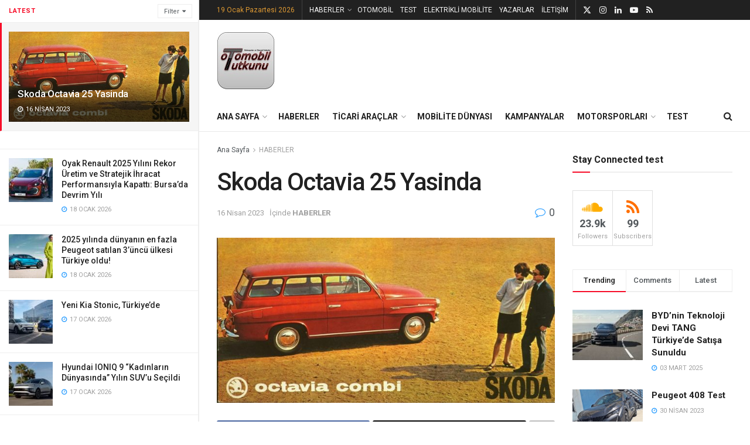

--- FILE ---
content_type: text/html; charset=UTF-8
request_url: https://otomobiltutkunu.com/skoda-octavia-25-yasinda.html
body_size: 31346
content:
<!doctype html>
<!--[if lt IE 7]> <html class="no-js lt-ie9 lt-ie8 lt-ie7" dir="ltr" lang="tr" prefix="og: https://ogp.me/ns#"> <![endif]-->
<!--[if IE 7]>    <html class="no-js lt-ie9 lt-ie8" dir="ltr" lang="tr" prefix="og: https://ogp.me/ns#"> <![endif]-->
<!--[if IE 8]>    <html class="no-js lt-ie9" dir="ltr" lang="tr" prefix="og: https://ogp.me/ns#"> <![endif]-->
<!--[if IE 9]>    <html class="no-js lt-ie10" dir="ltr" lang="tr" prefix="og: https://ogp.me/ns#"> <![endif]-->
<!--[if gt IE 8]><!--> <html class="no-js" dir="ltr" lang="tr" prefix="og: https://ogp.me/ns#"> <!--<![endif]-->
<head>
    <meta http-equiv="Content-Type" content="text/html; charset=UTF-8" />
    <meta name='viewport' content='width=device-width, initial-scale=1, user-scalable=yes' />
    <link rel="profile" href="http://gmpg.org/xfn/11" />
    <link rel="pingback" href="https://otomobiltutkunu.com/xmlrpc.php" />
    <title>Skoda Octavia 25 Yasinda - Otomobiltutkunu.com</title>
	<style>img:is([sizes="auto" i], [sizes^="auto," i]) { contain-intrinsic-size: 3000px 1500px }</style>
	
		<!-- All in One SEO 4.9.3 - aioseo.com -->
	<meta name="description" content="Skoda&#039;nın pratikliği, şık tasarımı ve kullanışlılığıyla ön plana çıkan ilk modern Octavia Combi&#039;nin örtüsü 25 yıl önce 1998 yılında Cenevre Otomobil Fuarı&#039;nda kaldırılmıştı. Geçtiğimiz 25 yıl içerisinde bu station wagon büyük bir başarı elde eden efsanevi bir modele dönüştü. Şu anda Türkiye&#039;de de dördüncü nesliyle satışa sunulan Octavia Combi, Skoda&#039;nın geleneksel pratikliğini yeni teknolojiler, asistan" />
	<meta name="robots" content="max-image-preview:large" />
	<meta name="author" content="Otomobil Tutkunu"/>
	<link rel="canonical" href="https://otomobiltutkunu.com/skoda-octavia-25-yasinda.html" />
	<meta name="generator" content="All in One SEO (AIOSEO) 4.9.3" />
		<meta property="og:locale" content="tr_TR" />
		<meta property="og:site_name" content="Otomobiltutkunu.com - Türkiye ve Dünya&#039;dan Güncel Otomobil ve Motor Sporları Haberleri" />
		<meta property="og:type" content="article" />
		<meta property="og:title" content="Skoda Octavia 25 Yasinda - Otomobiltutkunu.com" />
		<meta property="og:description" content="Skoda&#039;nın pratikliği, şık tasarımı ve kullanışlılığıyla ön plana çıkan ilk modern Octavia Combi&#039;nin örtüsü 25 yıl önce 1998 yılında Cenevre Otomobil Fuarı&#039;nda kaldırılmıştı. Geçtiğimiz 25 yıl içerisinde bu station wagon büyük bir başarı elde eden efsanevi bir modele dönüştü. Şu anda Türkiye&#039;de de dördüncü nesliyle satışa sunulan Octavia Combi, Skoda&#039;nın geleneksel pratikliğini yeni teknolojiler, asistan" />
		<meta property="og:url" content="https://otomobiltutkunu.com/skoda-octavia-25-yasinda.html" />
		<meta property="article:published_time" content="2023-04-15T06:37:36+00:00" />
		<meta property="article:modified_time" content="2023-04-16T06:44:40+00:00" />
		<meta name="twitter:card" content="summary_large_image" />
		<meta name="twitter:title" content="Skoda Octavia 25 Yasinda - Otomobiltutkunu.com" />
		<meta name="twitter:description" content="Skoda&#039;nın pratikliği, şık tasarımı ve kullanışlılığıyla ön plana çıkan ilk modern Octavia Combi&#039;nin örtüsü 25 yıl önce 1998 yılında Cenevre Otomobil Fuarı&#039;nda kaldırılmıştı. Geçtiğimiz 25 yıl içerisinde bu station wagon büyük bir başarı elde eden efsanevi bir modele dönüştü. Şu anda Türkiye&#039;de de dördüncü nesliyle satışa sunulan Octavia Combi, Skoda&#039;nın geleneksel pratikliğini yeni teknolojiler, asistan" />
		<script type="application/ld+json" class="aioseo-schema">
			{"@context":"https:\/\/schema.org","@graph":[{"@type":"BlogPosting","@id":"https:\/\/otomobiltutkunu.com\/skoda-octavia-25-yasinda.html#blogposting","name":"Skoda Octavia 25 Yasinda - Otomobiltutkunu.com","headline":"Skoda Octavia 25 Yasinda","author":{"@id":"https:\/\/otomobiltutkunu.com\/author\/admin#author"},"publisher":{"@id":"https:\/\/otomobiltutkunu.com\/#organization"},"image":{"@type":"ImageObject","url":"https:\/\/otomobiltutkunu.com\/wp-content\/uploads\/2023\/04\/Skoda-Octavia-25-Yasinda.jpg","width":700,"height":342},"datePublished":"2023-04-15T06:37:36+00:00","dateModified":"2023-04-16T06:44:40+00:00","inLanguage":"tr-TR","mainEntityOfPage":{"@id":"https:\/\/otomobiltutkunu.com\/skoda-octavia-25-yasinda.html#webpage"},"isPartOf":{"@id":"https:\/\/otomobiltutkunu.com\/skoda-octavia-25-yasinda.html#webpage"},"articleSection":"HABERLER, Skoda Octavia 25 Yasinda"},{"@type":"BreadcrumbList","@id":"https:\/\/otomobiltutkunu.com\/skoda-octavia-25-yasinda.html#breadcrumblist","itemListElement":[{"@type":"ListItem","@id":"https:\/\/otomobiltutkunu.com#listItem","position":1,"name":"Ev","item":"https:\/\/otomobiltutkunu.com","nextItem":{"@type":"ListItem","@id":"https:\/\/otomobiltutkunu.com\/category\/haberler#listItem","name":"HABERLER"}},{"@type":"ListItem","@id":"https:\/\/otomobiltutkunu.com\/category\/haberler#listItem","position":2,"name":"HABERLER","item":"https:\/\/otomobiltutkunu.com\/category\/haberler","nextItem":{"@type":"ListItem","@id":"https:\/\/otomobiltutkunu.com\/skoda-octavia-25-yasinda.html#listItem","name":"Skoda Octavia 25 Yasinda"},"previousItem":{"@type":"ListItem","@id":"https:\/\/otomobiltutkunu.com#listItem","name":"Ev"}},{"@type":"ListItem","@id":"https:\/\/otomobiltutkunu.com\/skoda-octavia-25-yasinda.html#listItem","position":3,"name":"Skoda Octavia 25 Yasinda","previousItem":{"@type":"ListItem","@id":"https:\/\/otomobiltutkunu.com\/category\/haberler#listItem","name":"HABERLER"}}]},{"@type":"Organization","@id":"https:\/\/otomobiltutkunu.com\/#organization","name":"Otomobiltutkunu.com","description":"T\u00fcrkiye ve D\u00fcnya'dan G\u00fcncel Otomobil ve Motor Sporlar\u0131 Haberleri","url":"https:\/\/otomobiltutkunu.com\/"},{"@type":"Person","@id":"https:\/\/otomobiltutkunu.com\/author\/admin#author","url":"https:\/\/otomobiltutkunu.com\/author\/admin","name":"Otomobil Tutkunu","image":{"@type":"ImageObject","@id":"https:\/\/otomobiltutkunu.com\/skoda-octavia-25-yasinda.html#authorImage","url":"https:\/\/secure.gravatar.com\/avatar\/e70f03232479185a91dbc673f3e8f2bf?s=96&d=blank&r=g","width":96,"height":96,"caption":"Otomobil Tutkunu"}},{"@type":"WebPage","@id":"https:\/\/otomobiltutkunu.com\/skoda-octavia-25-yasinda.html#webpage","url":"https:\/\/otomobiltutkunu.com\/skoda-octavia-25-yasinda.html","name":"Skoda Octavia 25 Yasinda - Otomobiltutkunu.com","description":"Skoda'n\u0131n pratikli\u011fi, \u015f\u0131k tasar\u0131m\u0131 ve kullan\u0131\u015fl\u0131l\u0131\u011f\u0131yla \u00f6n plana \u00e7\u0131kan ilk modern Octavia Combi'nin \u00f6rt\u00fcs\u00fc 25 y\u0131l \u00f6nce 1998 y\u0131l\u0131nda Cenevre Otomobil Fuar\u0131'nda kald\u0131r\u0131lm\u0131\u015ft\u0131. Ge\u00e7ti\u011fimiz 25 y\u0131l i\u00e7erisinde bu station wagon b\u00fcy\u00fck bir ba\u015far\u0131 elde eden efsanevi bir modele d\u00f6n\u00fc\u015ft\u00fc. \u015eu anda T\u00fcrkiye'de de d\u00f6rd\u00fcnc\u00fc nesliyle sat\u0131\u015fa sunulan Octavia Combi, Skoda'n\u0131n geleneksel pratikli\u011fini yeni teknolojiler, asistan","inLanguage":"tr-TR","isPartOf":{"@id":"https:\/\/otomobiltutkunu.com\/#website"},"breadcrumb":{"@id":"https:\/\/otomobiltutkunu.com\/skoda-octavia-25-yasinda.html#breadcrumblist"},"author":{"@id":"https:\/\/otomobiltutkunu.com\/author\/admin#author"},"creator":{"@id":"https:\/\/otomobiltutkunu.com\/author\/admin#author"},"image":{"@type":"ImageObject","url":"https:\/\/otomobiltutkunu.com\/wp-content\/uploads\/2023\/04\/Skoda-Octavia-25-Yasinda.jpg","@id":"https:\/\/otomobiltutkunu.com\/skoda-octavia-25-yasinda.html\/#mainImage","width":700,"height":342},"primaryImageOfPage":{"@id":"https:\/\/otomobiltutkunu.com\/skoda-octavia-25-yasinda.html#mainImage"},"datePublished":"2023-04-15T06:37:36+00:00","dateModified":"2023-04-16T06:44:40+00:00"},{"@type":"WebSite","@id":"https:\/\/otomobiltutkunu.com\/#website","url":"https:\/\/otomobiltutkunu.com\/","name":"Otomobiltutkunu.com","description":"T\u00fcrkiye ve D\u00fcnya'dan G\u00fcncel Otomobil ve Motor Sporlar\u0131 Haberleri","inLanguage":"tr-TR","publisher":{"@id":"https:\/\/otomobiltutkunu.com\/#organization"}}]}
		</script>
		<!-- All in One SEO -->

			<script type="text/javascript">
			  var jnews_ajax_url = '/?ajax-request=jnews'
			</script>
			<script type="text/javascript">;window.jnews=window.jnews||{},window.jnews.library=window.jnews.library||{},window.jnews.library=function(){"use strict";var e=this;e.win=window,e.doc=document,e.noop=function(){},e.globalBody=e.doc.getElementsByTagName("body")[0],e.globalBody=e.globalBody?e.globalBody:e.doc,e.win.jnewsDataStorage=e.win.jnewsDataStorage||{_storage:new WeakMap,put:function(e,t,n){this._storage.has(e)||this._storage.set(e,new Map),this._storage.get(e).set(t,n)},get:function(e,t){return this._storage.get(e).get(t)},has:function(e,t){return this._storage.has(e)&&this._storage.get(e).has(t)},remove:function(e,t){var n=this._storage.get(e).delete(t);return 0===!this._storage.get(e).size&&this._storage.delete(e),n}},e.windowWidth=function(){return e.win.innerWidth||e.docEl.clientWidth||e.globalBody.clientWidth},e.windowHeight=function(){return e.win.innerHeight||e.docEl.clientHeight||e.globalBody.clientHeight},e.requestAnimationFrame=e.win.requestAnimationFrame||e.win.webkitRequestAnimationFrame||e.win.mozRequestAnimationFrame||e.win.msRequestAnimationFrame||window.oRequestAnimationFrame||function(e){return setTimeout(e,1e3/60)},e.cancelAnimationFrame=e.win.cancelAnimationFrame||e.win.webkitCancelAnimationFrame||e.win.webkitCancelRequestAnimationFrame||e.win.mozCancelAnimationFrame||e.win.msCancelRequestAnimationFrame||e.win.oCancelRequestAnimationFrame||function(e){clearTimeout(e)},e.classListSupport="classList"in document.createElement("_"),e.hasClass=e.classListSupport?function(e,t){return e.classList.contains(t)}:function(e,t){return e.className.indexOf(t)>=0},e.addClass=e.classListSupport?function(t,n){e.hasClass(t,n)||t.classList.add(n)}:function(t,n){e.hasClass(t,n)||(t.className+=" "+n)},e.removeClass=e.classListSupport?function(t,n){e.hasClass(t,n)&&t.classList.remove(n)}:function(t,n){e.hasClass(t,n)&&(t.className=t.className.replace(n,""))},e.objKeys=function(e){var t=[];for(var n in e)Object.prototype.hasOwnProperty.call(e,n)&&t.push(n);return t},e.isObjectSame=function(e,t){var n=!0;return JSON.stringify(e)!==JSON.stringify(t)&&(n=!1),n},e.extend=function(){for(var e,t,n,o=arguments[0]||{},i=1,a=arguments.length;i<a;i++)if(null!==(e=arguments[i]))for(t in e)o!==(n=e[t])&&void 0!==n&&(o[t]=n);return o},e.dataStorage=e.win.jnewsDataStorage,e.isVisible=function(e){return 0!==e.offsetWidth&&0!==e.offsetHeight||e.getBoundingClientRect().length},e.getHeight=function(e){return e.offsetHeight||e.clientHeight||e.getBoundingClientRect().height},e.getWidth=function(e){return e.offsetWidth||e.clientWidth||e.getBoundingClientRect().width},e.supportsPassive=!1;try{var t=Object.defineProperty({},"passive",{get:function(){e.supportsPassive=!0}});"createEvent"in e.doc?e.win.addEventListener("test",null,t):"fireEvent"in e.doc&&e.win.attachEvent("test",null)}catch(e){}e.passiveOption=!!e.supportsPassive&&{passive:!0},e.setStorage=function(e,t){e="jnews-"+e;var n={expired:Math.floor(((new Date).getTime()+432e5)/1e3)};t=Object.assign(n,t);localStorage.setItem(e,JSON.stringify(t))},e.getStorage=function(e){e="jnews-"+e;var t=localStorage.getItem(e);return null!==t&&0<t.length?JSON.parse(localStorage.getItem(e)):{}},e.expiredStorage=function(){var t,n="jnews-";for(var o in localStorage)o.indexOf(n)>-1&&"undefined"!==(t=e.getStorage(o.replace(n,""))).expired&&t.expired<Math.floor((new Date).getTime()/1e3)&&localStorage.removeItem(o)},e.addEvents=function(t,n,o){for(var i in n){var a=["touchstart","touchmove"].indexOf(i)>=0&&!o&&e.passiveOption;"createEvent"in e.doc?t.addEventListener(i,n[i],a):"fireEvent"in e.doc&&t.attachEvent("on"+i,n[i])}},e.removeEvents=function(t,n){for(var o in n)"createEvent"in e.doc?t.removeEventListener(o,n[o]):"fireEvent"in e.doc&&t.detachEvent("on"+o,n[o])},e.triggerEvents=function(t,n,o){var i;o=o||{detail:null};return"createEvent"in e.doc?(!(i=e.doc.createEvent("CustomEvent")||new CustomEvent(n)).initCustomEvent||i.initCustomEvent(n,!0,!1,o),void t.dispatchEvent(i)):"fireEvent"in e.doc?((i=e.doc.createEventObject()).eventType=n,void t.fireEvent("on"+i.eventType,i)):void 0},e.getParents=function(t,n){void 0===n&&(n=e.doc);for(var o=[],i=t.parentNode,a=!1;!a;)if(i){var r=i;r.querySelectorAll(n).length?a=!0:(o.push(r),i=r.parentNode)}else o=[],a=!0;return o},e.forEach=function(e,t,n){for(var o=0,i=e.length;o<i;o++)t.call(n,e[o],o)},e.getText=function(e){return e.innerText||e.textContent},e.setText=function(e,t){var n="object"==typeof t?t.innerText||t.textContent:t;e.innerText&&(e.innerText=n),e.textContent&&(e.textContent=n)},e.httpBuildQuery=function(t){return e.objKeys(t).reduce(function t(n){var o=arguments.length>1&&void 0!==arguments[1]?arguments[1]:null;return function(i,a){var r=n[a];a=encodeURIComponent(a);var s=o?"".concat(o,"[").concat(a,"]"):a;return null==r||"function"==typeof r?(i.push("".concat(s,"=")),i):["number","boolean","string"].includes(typeof r)?(i.push("".concat(s,"=").concat(encodeURIComponent(r))),i):(i.push(e.objKeys(r).reduce(t(r,s),[]).join("&")),i)}}(t),[]).join("&")},e.get=function(t,n,o,i){return o="function"==typeof o?o:e.noop,e.ajax("GET",t,n,o,i)},e.post=function(t,n,o,i){return o="function"==typeof o?o:e.noop,e.ajax("POST",t,n,o,i)},e.ajax=function(t,n,o,i,a){var r=new XMLHttpRequest,s=n,c=e.httpBuildQuery(o);if(t=-1!=["GET","POST"].indexOf(t)?t:"GET",r.open(t,s+("GET"==t?"?"+c:""),!0),"POST"==t&&r.setRequestHeader("Content-type","application/x-www-form-urlencoded"),r.setRequestHeader("X-Requested-With","XMLHttpRequest"),r.onreadystatechange=function(){4===r.readyState&&200<=r.status&&300>r.status&&"function"==typeof i&&i.call(void 0,r.response)},void 0!==a&&!a){return{xhr:r,send:function(){r.send("POST"==t?c:null)}}}return r.send("POST"==t?c:null),{xhr:r}},e.scrollTo=function(t,n,o){function i(e,t,n){this.start=this.position(),this.change=e-this.start,this.currentTime=0,this.increment=20,this.duration=void 0===n?500:n,this.callback=t,this.finish=!1,this.animateScroll()}return Math.easeInOutQuad=function(e,t,n,o){return(e/=o/2)<1?n/2*e*e+t:-n/2*(--e*(e-2)-1)+t},i.prototype.stop=function(){this.finish=!0},i.prototype.move=function(t){e.doc.documentElement.scrollTop=t,e.globalBody.parentNode.scrollTop=t,e.globalBody.scrollTop=t},i.prototype.position=function(){return e.doc.documentElement.scrollTop||e.globalBody.parentNode.scrollTop||e.globalBody.scrollTop},i.prototype.animateScroll=function(){this.currentTime+=this.increment;var t=Math.easeInOutQuad(this.currentTime,this.start,this.change,this.duration);this.move(t),this.currentTime<this.duration&&!this.finish?e.requestAnimationFrame.call(e.win,this.animateScroll.bind(this)):this.callback&&"function"==typeof this.callback&&this.callback()},new i(t,n,o)},e.unwrap=function(t){var n,o=t;e.forEach(t,(function(e,t){n?n+=e:n=e})),o.replaceWith(n)},e.performance={start:function(e){performance.mark(e+"Start")},stop:function(e){performance.mark(e+"End"),performance.measure(e,e+"Start",e+"End")}},e.fps=function(){var t=0,n=0,o=0;!function(){var i=t=0,a=0,r=0,s=document.getElementById("fpsTable"),c=function(t){void 0===document.getElementsByTagName("body")[0]?e.requestAnimationFrame.call(e.win,(function(){c(t)})):document.getElementsByTagName("body")[0].appendChild(t)};null===s&&((s=document.createElement("div")).style.position="fixed",s.style.top="120px",s.style.left="10px",s.style.width="100px",s.style.height="20px",s.style.border="1px solid black",s.style.fontSize="11px",s.style.zIndex="100000",s.style.backgroundColor="white",s.id="fpsTable",c(s));var l=function(){o++,n=Date.now(),(a=(o/(r=(n-t)/1e3)).toPrecision(2))!=i&&(i=a,s.innerHTML=i+"fps"),1<r&&(t=n,o=0),e.requestAnimationFrame.call(e.win,l)};l()}()},e.instr=function(e,t){for(var n=0;n<t.length;n++)if(-1!==e.toLowerCase().indexOf(t[n].toLowerCase()))return!0},e.winLoad=function(t,n){function o(o){if("complete"===e.doc.readyState||"interactive"===e.doc.readyState)return!o||n?setTimeout(t,n||1):t(o),1}o()||e.addEvents(e.win,{load:o})},e.docReady=function(t,n){function o(o){if("complete"===e.doc.readyState||"interactive"===e.doc.readyState)return!o||n?setTimeout(t,n||1):t(o),1}o()||e.addEvents(e.doc,{DOMContentLoaded:o})},e.fireOnce=function(){e.docReady((function(){e.assets=e.assets||[],e.assets.length&&(e.boot(),e.load_assets())}),50)},e.boot=function(){e.length&&e.doc.querySelectorAll("style[media]").forEach((function(e){"not all"==e.getAttribute("media")&&e.removeAttribute("media")}))},e.create_js=function(t,n){var o=e.doc.createElement("script");switch(o.setAttribute("src",t),n){case"defer":o.setAttribute("defer",!0);break;case"async":o.setAttribute("async",!0);break;case"deferasync":o.setAttribute("defer",!0),o.setAttribute("async",!0)}e.globalBody.appendChild(o)},e.load_assets=function(){"object"==typeof e.assets&&e.forEach(e.assets.slice(0),(function(t,n){var o="";t.defer&&(o+="defer"),t.async&&(o+="async"),e.create_js(t.url,o);var i=e.assets.indexOf(t);i>-1&&e.assets.splice(i,1)})),e.assets=jnewsoption.au_scripts=window.jnewsads=[]},e.setCookie=function(e,t,n){var o="";if(n){var i=new Date;i.setTime(i.getTime()+24*n*60*60*1e3),o="; expires="+i.toUTCString()}document.cookie=e+"="+(t||"")+o+"; path=/"},e.getCookie=function(e){for(var t=e+"=",n=document.cookie.split(";"),o=0;o<n.length;o++){for(var i=n[o];" "==i.charAt(0);)i=i.substring(1,i.length);if(0==i.indexOf(t))return i.substring(t.length,i.length)}return null},e.eraseCookie=function(e){document.cookie=e+"=; Path=/; Expires=Thu, 01 Jan 1970 00:00:01 GMT;"},e.docReady((function(){e.globalBody=e.globalBody==e.doc?e.doc.getElementsByTagName("body")[0]:e.globalBody,e.globalBody=e.globalBody?e.globalBody:e.doc})),e.winLoad((function(){e.winLoad((function(){var t=!1;if(void 0!==window.jnewsadmin)if(void 0!==window.file_version_checker){var n=e.objKeys(window.file_version_checker);n.length?n.forEach((function(e){t||"10.0.4"===window.file_version_checker[e]||(t=!0)})):t=!0}else t=!0;t&&(window.jnewsHelper.getMessage(),window.jnewsHelper.getNotice())}),2500)}))},window.jnews.library=new window.jnews.library;</script><link rel='dns-prefetch' href='//fonts.googleapis.com' />
<link rel='preconnect' href='https://fonts.gstatic.com' />
<link rel="alternate" type="application/rss+xml" title="Otomobiltutkunu.com &raquo; akışı" href="https://otomobiltutkunu.com/feed" />
<link rel="alternate" type="application/rss+xml" title="Otomobiltutkunu.com &raquo; yorum akışı" href="https://otomobiltutkunu.com/comments/feed" />
<script type="text/javascript">
/* <![CDATA[ */
window._wpemojiSettings = {"baseUrl":"https:\/\/s.w.org\/images\/core\/emoji\/15.0.3\/72x72\/","ext":".png","svgUrl":"https:\/\/s.w.org\/images\/core\/emoji\/15.0.3\/svg\/","svgExt":".svg","source":{"concatemoji":"https:\/\/otomobiltutkunu.com\/wp-includes\/js\/wp-emoji-release.min.js?ver=6.7.2"}};
/*! This file is auto-generated */
!function(i,n){var o,s,e;function c(e){try{var t={supportTests:e,timestamp:(new Date).valueOf()};sessionStorage.setItem(o,JSON.stringify(t))}catch(e){}}function p(e,t,n){e.clearRect(0,0,e.canvas.width,e.canvas.height),e.fillText(t,0,0);var t=new Uint32Array(e.getImageData(0,0,e.canvas.width,e.canvas.height).data),r=(e.clearRect(0,0,e.canvas.width,e.canvas.height),e.fillText(n,0,0),new Uint32Array(e.getImageData(0,0,e.canvas.width,e.canvas.height).data));return t.every(function(e,t){return e===r[t]})}function u(e,t,n){switch(t){case"flag":return n(e,"\ud83c\udff3\ufe0f\u200d\u26a7\ufe0f","\ud83c\udff3\ufe0f\u200b\u26a7\ufe0f")?!1:!n(e,"\ud83c\uddfa\ud83c\uddf3","\ud83c\uddfa\u200b\ud83c\uddf3")&&!n(e,"\ud83c\udff4\udb40\udc67\udb40\udc62\udb40\udc65\udb40\udc6e\udb40\udc67\udb40\udc7f","\ud83c\udff4\u200b\udb40\udc67\u200b\udb40\udc62\u200b\udb40\udc65\u200b\udb40\udc6e\u200b\udb40\udc67\u200b\udb40\udc7f");case"emoji":return!n(e,"\ud83d\udc26\u200d\u2b1b","\ud83d\udc26\u200b\u2b1b")}return!1}function f(e,t,n){var r="undefined"!=typeof WorkerGlobalScope&&self instanceof WorkerGlobalScope?new OffscreenCanvas(300,150):i.createElement("canvas"),a=r.getContext("2d",{willReadFrequently:!0}),o=(a.textBaseline="top",a.font="600 32px Arial",{});return e.forEach(function(e){o[e]=t(a,e,n)}),o}function t(e){var t=i.createElement("script");t.src=e,t.defer=!0,i.head.appendChild(t)}"undefined"!=typeof Promise&&(o="wpEmojiSettingsSupports",s=["flag","emoji"],n.supports={everything:!0,everythingExceptFlag:!0},e=new Promise(function(e){i.addEventListener("DOMContentLoaded",e,{once:!0})}),new Promise(function(t){var n=function(){try{var e=JSON.parse(sessionStorage.getItem(o));if("object"==typeof e&&"number"==typeof e.timestamp&&(new Date).valueOf()<e.timestamp+604800&&"object"==typeof e.supportTests)return e.supportTests}catch(e){}return null}();if(!n){if("undefined"!=typeof Worker&&"undefined"!=typeof OffscreenCanvas&&"undefined"!=typeof URL&&URL.createObjectURL&&"undefined"!=typeof Blob)try{var e="postMessage("+f.toString()+"("+[JSON.stringify(s),u.toString(),p.toString()].join(",")+"));",r=new Blob([e],{type:"text/javascript"}),a=new Worker(URL.createObjectURL(r),{name:"wpTestEmojiSupports"});return void(a.onmessage=function(e){c(n=e.data),a.terminate(),t(n)})}catch(e){}c(n=f(s,u,p))}t(n)}).then(function(e){for(var t in e)n.supports[t]=e[t],n.supports.everything=n.supports.everything&&n.supports[t],"flag"!==t&&(n.supports.everythingExceptFlag=n.supports.everythingExceptFlag&&n.supports[t]);n.supports.everythingExceptFlag=n.supports.everythingExceptFlag&&!n.supports.flag,n.DOMReady=!1,n.readyCallback=function(){n.DOMReady=!0}}).then(function(){return e}).then(function(){var e;n.supports.everything||(n.readyCallback(),(e=n.source||{}).concatemoji?t(e.concatemoji):e.wpemoji&&e.twemoji&&(t(e.twemoji),t(e.wpemoji)))}))}((window,document),window._wpemojiSettings);
/* ]]> */
</script>

<style id='wp-emoji-styles-inline-css' type='text/css'>

	img.wp-smiley, img.emoji {
		display: inline !important;
		border: none !important;
		box-shadow: none !important;
		height: 1em !important;
		width: 1em !important;
		margin: 0 0.07em !important;
		vertical-align: -0.1em !important;
		background: none !important;
		padding: 0 !important;
	}
</style>
<link rel='stylesheet' id='wp-block-library-css' href='https://otomobiltutkunu.com/wp-includes/css/dist/block-library/style.min.css?ver=6.7.2' type='text/css' media='all' />
<link rel='stylesheet' id='aioseo/css/src/vue/standalone/blocks/table-of-contents/global.scss-css' href='https://otomobiltutkunu.com/wp-content/plugins/all-in-one-seo-pack/dist/Lite/assets/css/table-of-contents/global.e90f6d47.css?ver=4.9.3' type='text/css' media='all' />
<style id='classic-theme-styles-inline-css' type='text/css'>
/*! This file is auto-generated */
.wp-block-button__link{color:#fff;background-color:#32373c;border-radius:9999px;box-shadow:none;text-decoration:none;padding:calc(.667em + 2px) calc(1.333em + 2px);font-size:1.125em}.wp-block-file__button{background:#32373c;color:#fff;text-decoration:none}
</style>
<style id='global-styles-inline-css' type='text/css'>
:root{--wp--preset--aspect-ratio--square: 1;--wp--preset--aspect-ratio--4-3: 4/3;--wp--preset--aspect-ratio--3-4: 3/4;--wp--preset--aspect-ratio--3-2: 3/2;--wp--preset--aspect-ratio--2-3: 2/3;--wp--preset--aspect-ratio--16-9: 16/9;--wp--preset--aspect-ratio--9-16: 9/16;--wp--preset--color--black: #000000;--wp--preset--color--cyan-bluish-gray: #abb8c3;--wp--preset--color--white: #ffffff;--wp--preset--color--pale-pink: #f78da7;--wp--preset--color--vivid-red: #cf2e2e;--wp--preset--color--luminous-vivid-orange: #ff6900;--wp--preset--color--luminous-vivid-amber: #fcb900;--wp--preset--color--light-green-cyan: #7bdcb5;--wp--preset--color--vivid-green-cyan: #00d084;--wp--preset--color--pale-cyan-blue: #8ed1fc;--wp--preset--color--vivid-cyan-blue: #0693e3;--wp--preset--color--vivid-purple: #9b51e0;--wp--preset--gradient--vivid-cyan-blue-to-vivid-purple: linear-gradient(135deg,rgba(6,147,227,1) 0%,rgb(155,81,224) 100%);--wp--preset--gradient--light-green-cyan-to-vivid-green-cyan: linear-gradient(135deg,rgb(122,220,180) 0%,rgb(0,208,130) 100%);--wp--preset--gradient--luminous-vivid-amber-to-luminous-vivid-orange: linear-gradient(135deg,rgba(252,185,0,1) 0%,rgba(255,105,0,1) 100%);--wp--preset--gradient--luminous-vivid-orange-to-vivid-red: linear-gradient(135deg,rgba(255,105,0,1) 0%,rgb(207,46,46) 100%);--wp--preset--gradient--very-light-gray-to-cyan-bluish-gray: linear-gradient(135deg,rgb(238,238,238) 0%,rgb(169,184,195) 100%);--wp--preset--gradient--cool-to-warm-spectrum: linear-gradient(135deg,rgb(74,234,220) 0%,rgb(151,120,209) 20%,rgb(207,42,186) 40%,rgb(238,44,130) 60%,rgb(251,105,98) 80%,rgb(254,248,76) 100%);--wp--preset--gradient--blush-light-purple: linear-gradient(135deg,rgb(255,206,236) 0%,rgb(152,150,240) 100%);--wp--preset--gradient--blush-bordeaux: linear-gradient(135deg,rgb(254,205,165) 0%,rgb(254,45,45) 50%,rgb(107,0,62) 100%);--wp--preset--gradient--luminous-dusk: linear-gradient(135deg,rgb(255,203,112) 0%,rgb(199,81,192) 50%,rgb(65,88,208) 100%);--wp--preset--gradient--pale-ocean: linear-gradient(135deg,rgb(255,245,203) 0%,rgb(182,227,212) 50%,rgb(51,167,181) 100%);--wp--preset--gradient--electric-grass: linear-gradient(135deg,rgb(202,248,128) 0%,rgb(113,206,126) 100%);--wp--preset--gradient--midnight: linear-gradient(135deg,rgb(2,3,129) 0%,rgb(40,116,252) 100%);--wp--preset--font-size--small: 13px;--wp--preset--font-size--medium: 20px;--wp--preset--font-size--large: 36px;--wp--preset--font-size--x-large: 42px;--wp--preset--spacing--20: 0.44rem;--wp--preset--spacing--30: 0.67rem;--wp--preset--spacing--40: 1rem;--wp--preset--spacing--50: 1.5rem;--wp--preset--spacing--60: 2.25rem;--wp--preset--spacing--70: 3.38rem;--wp--preset--spacing--80: 5.06rem;--wp--preset--shadow--natural: 6px 6px 9px rgba(0, 0, 0, 0.2);--wp--preset--shadow--deep: 12px 12px 50px rgba(0, 0, 0, 0.4);--wp--preset--shadow--sharp: 6px 6px 0px rgba(0, 0, 0, 0.2);--wp--preset--shadow--outlined: 6px 6px 0px -3px rgba(255, 255, 255, 1), 6px 6px rgba(0, 0, 0, 1);--wp--preset--shadow--crisp: 6px 6px 0px rgba(0, 0, 0, 1);}:where(.is-layout-flex){gap: 0.5em;}:where(.is-layout-grid){gap: 0.5em;}body .is-layout-flex{display: flex;}.is-layout-flex{flex-wrap: wrap;align-items: center;}.is-layout-flex > :is(*, div){margin: 0;}body .is-layout-grid{display: grid;}.is-layout-grid > :is(*, div){margin: 0;}:where(.wp-block-columns.is-layout-flex){gap: 2em;}:where(.wp-block-columns.is-layout-grid){gap: 2em;}:where(.wp-block-post-template.is-layout-flex){gap: 1.25em;}:where(.wp-block-post-template.is-layout-grid){gap: 1.25em;}.has-black-color{color: var(--wp--preset--color--black) !important;}.has-cyan-bluish-gray-color{color: var(--wp--preset--color--cyan-bluish-gray) !important;}.has-white-color{color: var(--wp--preset--color--white) !important;}.has-pale-pink-color{color: var(--wp--preset--color--pale-pink) !important;}.has-vivid-red-color{color: var(--wp--preset--color--vivid-red) !important;}.has-luminous-vivid-orange-color{color: var(--wp--preset--color--luminous-vivid-orange) !important;}.has-luminous-vivid-amber-color{color: var(--wp--preset--color--luminous-vivid-amber) !important;}.has-light-green-cyan-color{color: var(--wp--preset--color--light-green-cyan) !important;}.has-vivid-green-cyan-color{color: var(--wp--preset--color--vivid-green-cyan) !important;}.has-pale-cyan-blue-color{color: var(--wp--preset--color--pale-cyan-blue) !important;}.has-vivid-cyan-blue-color{color: var(--wp--preset--color--vivid-cyan-blue) !important;}.has-vivid-purple-color{color: var(--wp--preset--color--vivid-purple) !important;}.has-black-background-color{background-color: var(--wp--preset--color--black) !important;}.has-cyan-bluish-gray-background-color{background-color: var(--wp--preset--color--cyan-bluish-gray) !important;}.has-white-background-color{background-color: var(--wp--preset--color--white) !important;}.has-pale-pink-background-color{background-color: var(--wp--preset--color--pale-pink) !important;}.has-vivid-red-background-color{background-color: var(--wp--preset--color--vivid-red) !important;}.has-luminous-vivid-orange-background-color{background-color: var(--wp--preset--color--luminous-vivid-orange) !important;}.has-luminous-vivid-amber-background-color{background-color: var(--wp--preset--color--luminous-vivid-amber) !important;}.has-light-green-cyan-background-color{background-color: var(--wp--preset--color--light-green-cyan) !important;}.has-vivid-green-cyan-background-color{background-color: var(--wp--preset--color--vivid-green-cyan) !important;}.has-pale-cyan-blue-background-color{background-color: var(--wp--preset--color--pale-cyan-blue) !important;}.has-vivid-cyan-blue-background-color{background-color: var(--wp--preset--color--vivid-cyan-blue) !important;}.has-vivid-purple-background-color{background-color: var(--wp--preset--color--vivid-purple) !important;}.has-black-border-color{border-color: var(--wp--preset--color--black) !important;}.has-cyan-bluish-gray-border-color{border-color: var(--wp--preset--color--cyan-bluish-gray) !important;}.has-white-border-color{border-color: var(--wp--preset--color--white) !important;}.has-pale-pink-border-color{border-color: var(--wp--preset--color--pale-pink) !important;}.has-vivid-red-border-color{border-color: var(--wp--preset--color--vivid-red) !important;}.has-luminous-vivid-orange-border-color{border-color: var(--wp--preset--color--luminous-vivid-orange) !important;}.has-luminous-vivid-amber-border-color{border-color: var(--wp--preset--color--luminous-vivid-amber) !important;}.has-light-green-cyan-border-color{border-color: var(--wp--preset--color--light-green-cyan) !important;}.has-vivid-green-cyan-border-color{border-color: var(--wp--preset--color--vivid-green-cyan) !important;}.has-pale-cyan-blue-border-color{border-color: var(--wp--preset--color--pale-cyan-blue) !important;}.has-vivid-cyan-blue-border-color{border-color: var(--wp--preset--color--vivid-cyan-blue) !important;}.has-vivid-purple-border-color{border-color: var(--wp--preset--color--vivid-purple) !important;}.has-vivid-cyan-blue-to-vivid-purple-gradient-background{background: var(--wp--preset--gradient--vivid-cyan-blue-to-vivid-purple) !important;}.has-light-green-cyan-to-vivid-green-cyan-gradient-background{background: var(--wp--preset--gradient--light-green-cyan-to-vivid-green-cyan) !important;}.has-luminous-vivid-amber-to-luminous-vivid-orange-gradient-background{background: var(--wp--preset--gradient--luminous-vivid-amber-to-luminous-vivid-orange) !important;}.has-luminous-vivid-orange-to-vivid-red-gradient-background{background: var(--wp--preset--gradient--luminous-vivid-orange-to-vivid-red) !important;}.has-very-light-gray-to-cyan-bluish-gray-gradient-background{background: var(--wp--preset--gradient--very-light-gray-to-cyan-bluish-gray) !important;}.has-cool-to-warm-spectrum-gradient-background{background: var(--wp--preset--gradient--cool-to-warm-spectrum) !important;}.has-blush-light-purple-gradient-background{background: var(--wp--preset--gradient--blush-light-purple) !important;}.has-blush-bordeaux-gradient-background{background: var(--wp--preset--gradient--blush-bordeaux) !important;}.has-luminous-dusk-gradient-background{background: var(--wp--preset--gradient--luminous-dusk) !important;}.has-pale-ocean-gradient-background{background: var(--wp--preset--gradient--pale-ocean) !important;}.has-electric-grass-gradient-background{background: var(--wp--preset--gradient--electric-grass) !important;}.has-midnight-gradient-background{background: var(--wp--preset--gradient--midnight) !important;}.has-small-font-size{font-size: var(--wp--preset--font-size--small) !important;}.has-medium-font-size{font-size: var(--wp--preset--font-size--medium) !important;}.has-large-font-size{font-size: var(--wp--preset--font-size--large) !important;}.has-x-large-font-size{font-size: var(--wp--preset--font-size--x-large) !important;}
:where(.wp-block-post-template.is-layout-flex){gap: 1.25em;}:where(.wp-block-post-template.is-layout-grid){gap: 1.25em;}
:where(.wp-block-columns.is-layout-flex){gap: 2em;}:where(.wp-block-columns.is-layout-grid){gap: 2em;}
:root :where(.wp-block-pullquote){font-size: 1.5em;line-height: 1.6;}
</style>
<link rel='stylesheet' id='js_composer_front-css' href='https://otomobiltutkunu.com/wp-content/plugins/js_composer/assets/css/js_composer.min.css?ver=8.2' type='text/css' media='all' />
<link rel='stylesheet' id='wp-pagenavi-css' href='https://otomobiltutkunu.com/wp-content/plugins/wp-pagenavi/pagenavi-css.css?ver=2.70' type='text/css' media='all' />
<link rel='stylesheet' id='jeg_customizer_font-css' href='//fonts.googleapis.com/css?family=Roboto%3Aregular%2C500%2C700%2C500%2Cregular&#038;display=swap&#038;ver=1.3.0' type='text/css' media='all' />
<link rel='stylesheet' id='jnews-frontend-css' href='https://otomobiltutkunu.com/wp-content/themes/jnews/assets/dist/frontend.min.css?ver=11.6.11' type='text/css' media='all' />
<link rel='stylesheet' id='jnews-js-composer-css' href='https://otomobiltutkunu.com/wp-content/themes/jnews/assets/css/js-composer-frontend.css?ver=11.6.11' type='text/css' media='all' />
<link rel='stylesheet' id='jnews-style-css' href='https://otomobiltutkunu.com/wp-content/themes/jnews/style.css?ver=11.6.11' type='text/css' media='all' />
<link rel='stylesheet' id='jnews-darkmode-css' href='https://otomobiltutkunu.com/wp-content/themes/jnews/assets/css/darkmode.css?ver=11.6.11' type='text/css' media='all' />
<link rel='stylesheet' id='jnews-migration-newspaper-style-css' href='https://otomobiltutkunu.com/wp-content/plugins/jnews-migration-newspaper/assets/css/shortcode.css?ver=11.6.1' type='text/css' media='all' />
<link rel='stylesheet' id='jnews-select-share-css' href='https://otomobiltutkunu.com/wp-content/plugins/jnews-social-share/assets/css/plugin.css' type='text/css' media='all' />
<link rel='stylesheet' id='jnews-weather-style-css' href='https://otomobiltutkunu.com/wp-content/plugins/jnews-weather/assets/css/plugin.css?ver=11.0.2' type='text/css' media='all' />
<script type="text/javascript" src="https://otomobiltutkunu.com/wp-includes/js/jquery/jquery.min.js?ver=3.7.1" id="jquery-core-js"></script>
<script type="text/javascript" src="https://otomobiltutkunu.com/wp-includes/js/jquery/jquery-migrate.min.js?ver=3.4.1" id="jquery-migrate-js"></script>
<script></script><link rel="https://api.w.org/" href="https://otomobiltutkunu.com/wp-json/" /><link rel="alternate" title="JSON" type="application/json" href="https://otomobiltutkunu.com/wp-json/wp/v2/posts/32195" /><link rel="EditURI" type="application/rsd+xml" title="RSD" href="https://otomobiltutkunu.com/xmlrpc.php?rsd" />
<meta name="generator" content="WordPress 6.7.2" />
<link rel='shortlink' href='https://otomobiltutkunu.com/?p=32195' />
<link rel="alternate" title="oEmbed (JSON)" type="application/json+oembed" href="https://otomobiltutkunu.com/wp-json/oembed/1.0/embed?url=https%3A%2F%2Fotomobiltutkunu.com%2Fskoda-octavia-25-yasinda.html" />
<link rel="alternate" title="oEmbed (XML)" type="text/xml+oembed" href="https://otomobiltutkunu.com/wp-json/oembed/1.0/embed?url=https%3A%2F%2Fotomobiltutkunu.com%2Fskoda-octavia-25-yasinda.html&#038;format=xml" />
<!-- Analytics by WP Statistics - https://wp-statistics.com -->
<meta name="generator" content="Powered by WPBakery Page Builder - drag and drop page builder for WordPress."/>
<script type='application/ld+json'>{"@context":"http:\/\/schema.org","@type":"Organization","@id":"https:\/\/otomobiltutkunu.com\/#organization","url":"https:\/\/otomobiltutkunu.com\/","name":"","logo":{"@type":"ImageObject","url":""},"sameAs":["http:\/\/twitter.com\/otomobiltutkunu","http:\/\/instagram.com\/otomobiltutkunu\/","https:\/\/linkedin.com\/otomobiltutkunu\/","http:\/\/youtube.com","http:\/\/jnews.jegtheme.com\/default\/feed\/"]}</script>
<script type='application/ld+json'>{"@context":"http:\/\/schema.org","@type":"WebSite","@id":"https:\/\/otomobiltutkunu.com\/#website","url":"https:\/\/otomobiltutkunu.com\/","name":"","potentialAction":{"@type":"SearchAction","target":"https:\/\/otomobiltutkunu.com\/?s={search_term_string}","query-input":"required name=search_term_string"}}</script>
<link rel="icon" href="https://otomobiltutkunu.com/wp-content/uploads/2023/12/cropped-otomobil-tutkunu-32x32.png" sizes="32x32" />
<link rel="icon" href="https://otomobiltutkunu.com/wp-content/uploads/2023/12/cropped-otomobil-tutkunu-192x192.png" sizes="192x192" />
<link rel="apple-touch-icon" href="https://otomobiltutkunu.com/wp-content/uploads/2023/12/cropped-otomobil-tutkunu-180x180.png" />
<meta name="msapplication-TileImage" content="https://otomobiltutkunu.com/wp-content/uploads/2023/12/cropped-otomobil-tutkunu-270x270.png" />
<style id="jeg_dynamic_css" type="text/css" data-type="jeg_custom-css">.jeg_header .jeg_bottombar, .jeg_header .jeg_bottombar.jeg_navbar_dark, .jeg_bottombar.jeg_navbar_boxed .jeg_nav_row, .jeg_bottombar.jeg_navbar_dark.jeg_navbar_boxed .jeg_nav_row { border-top-width : 0px; } .jeg_header .socials_widget > a > i.fa:before { color : #f5f5f5; } .jeg_header .socials_widget.nobg > a > i > span.jeg-icon svg { fill : #f5f5f5; } .jeg_header .socials_widget.nobg > a > span.jeg-icon svg { fill : #f5f5f5; } .jeg_header .socials_widget > a > span.jeg-icon svg { fill : #f5f5f5; } .jeg_header .socials_widget > a > i > span.jeg-icon svg { fill : #f5f5f5; } .jeg_top_date { color : #dd9933; } body,input,textarea,select,.chosen-container-single .chosen-single,.btn,.button { font-family: Roboto,Helvetica,Arial,sans-serif; } .jeg_post_title, .entry-header .jeg_post_title, .jeg_single_tpl_2 .entry-header .jeg_post_title, .jeg_single_tpl_3 .entry-header .jeg_post_title, .jeg_single_tpl_6 .entry-header .jeg_post_title, .jeg_content .jeg_custom_title_wrapper .jeg_post_title { font-family: Roboto,Helvetica,Arial,sans-serif;font-weight : 500; font-style : normal;  } .jeg_post_excerpt p, .content-inner p { font-family: Roboto,Helvetica,Arial,sans-serif;font-weight : 400; font-style : normal;  } </style><style type="text/css">
					.no_thumbnail .jeg_thumb,
					.thumbnail-container.no_thumbnail {
					    display: none !important;
					}
					.jeg_search_result .jeg_pl_xs_3.no_thumbnail .jeg_postblock_content,
					.jeg_sidefeed .jeg_pl_xs_3.no_thumbnail .jeg_postblock_content,
					.jeg_pl_sm.no_thumbnail .jeg_postblock_content {
					    margin-left: 0;
					}
					.jeg_postblock_11 .no_thumbnail .jeg_postblock_content,
					.jeg_postblock_12 .no_thumbnail .jeg_postblock_content,
					.jeg_postblock_12.jeg_col_3o3 .no_thumbnail .jeg_postblock_content  {
					    margin-top: 0;
					}
					.jeg_postblock_15 .jeg_pl_md_box.no_thumbnail .jeg_postblock_content,
					.jeg_postblock_19 .jeg_pl_md_box.no_thumbnail .jeg_postblock_content,
					.jeg_postblock_24 .jeg_pl_md_box.no_thumbnail .jeg_postblock_content,
					.jeg_sidefeed .jeg_pl_md_box .jeg_postblock_content {
					    position: relative;
					}
					.jeg_postblock_carousel_2 .no_thumbnail .jeg_post_title a,
					.jeg_postblock_carousel_2 .no_thumbnail .jeg_post_title a:hover,
					.jeg_postblock_carousel_2 .no_thumbnail .jeg_post_meta .fa {
					    color: #212121 !important;
					} 
					.jnews-dark-mode .jeg_postblock_carousel_2 .no_thumbnail .jeg_post_title a,
					.jnews-dark-mode .jeg_postblock_carousel_2 .no_thumbnail .jeg_post_title a:hover,
					.jnews-dark-mode .jeg_postblock_carousel_2 .no_thumbnail .jeg_post_meta .fa {
					    color: #fff !important;
					} 
				</style><noscript><style> .wpb_animate_when_almost_visible { opacity: 1; }</style></noscript></head>
<body class="post-template-default single single-post postid-32195 single-format-standard wp-embed-responsive jeg_toggle_light jeg_single_tpl_1 jnews jeg_sidecontent jeg_sidecontent_center jsc_normal wpb-js-composer js-comp-ver-8.2 vc_responsive">

    
    	<div id="jeg_sidecontent">
						<div class="jeg_side_heading">
					<ul class="jeg_side_tabs">
					<li data-tab-content="tab1" data-sort='latest' class="active">Latest</li>					</ul>
					<div class="jeg_side_feed_cat_wrapper">
					<div class="jeg_cat_dropdown"><button type="button" class="jeg_filter_button">Filter</button>
             <ul class="jeg_filter_menu">
                <li><a href="#" class='active'>Tümü</a></li>
                
             </ul></div>					</div>
				<script> var side_feed = {"paged":1,"post_type":"post","exclude_post":32195,"include_category":"","sort_by":"latest","post_offset":0,"pagination_number_post":"30","number_post":"30","pagination_mode":"loadmore"}; </script>				</div>
				
		<div class="sidecontent_postwrapper">
			<div class="jeg_sidefeed ">
				<div id="feed_item_696e1898cdf59" class="jeg_post jeg_pl_md_box active " data-id="32195" data-sequence="0">
                        <div class="overlay_container">
                            <div class="jeg_thumb">
                                
                                <a class="ajax" href="https://otomobiltutkunu.com/skoda-octavia-25-yasinda.html"><div class="thumbnail-container animate-lazy  size-500 "><img width="360" height="176" src="https://otomobiltutkunu.com/wp-content/themes/jnews/assets/img/jeg-empty.png" class="attachment-jnews-360x180 size-jnews-360x180 lazyload wp-post-image" alt="Skoda Octavia 25 Yasinda" decoding="async" fetchpriority="high" sizes="(max-width: 360px) 100vw, 360px" data-src="https://otomobiltutkunu.com/wp-content/uploads/2023/04/Skoda-Octavia-25-Yasinda.jpg" data-srcset="https://otomobiltutkunu.com/wp-content/uploads/2023/04/Skoda-Octavia-25-Yasinda.jpg 700w, https://otomobiltutkunu.com/wp-content/uploads/2023/04/Skoda-Octavia-25-Yasinda-300x147.jpg 300w, https://otomobiltutkunu.com/wp-content/uploads/2023/04/Skoda-Octavia-25-Yasinda-533x261.jpg 533w, https://otomobiltutkunu.com/wp-content/uploads/2023/04/Skoda-Octavia-25-Yasinda-696x342.jpg 696w" data-sizes="auto" data-expand="700" /></div></a>
                            </div>
                            <div class="jeg_postblock_content">
                                <h2 class="jeg_post_title"><a class="ajax" href="https://otomobiltutkunu.com/skoda-octavia-25-yasinda.html">Skoda Octavia 25 Yasinda</a></h2>
                                <div class="jeg_post_meta"><div class="jeg_meta_date"><i class="fa fa-clock-o"></i> 16 Nisan 2023</div></div>
                            </div>
                        </div>
                    </div><div class="jeg_ad jnews_sidefeed_ads"><div class='ads-wrapper jeg_ad_sidecontent '><div class='ads_shortcode'>
</div></div></div><div id="feed_item_696e1898ce6f6" class="jeg_post jeg_pl_xs_3  " data-id="41726" data-sequence="1">
                        <div class="jeg_thumb">
                            
                            <a class="ajax" href="https://otomobiltutkunu.com/oyak-renault-2025-yilini-rekor-uretim-ve-stratejik-ihracat-performansiyla-kapatti-bursada-devrim-yili.html"><div class="thumbnail-container animate-lazy  size-1000 "><img width="75" height="75" src="https://otomobiltutkunu.com/wp-content/themes/jnews/assets/img/jeg-empty.png" class="attachment-jnews-75x75 size-jnews-75x75 lazyload wp-post-image" alt="Oyak Renault 2025 Yılını Rekor Üretim ve Stratejik İhracat Performansıyla Kapattı: Bursa’da Devrim Yılı" decoding="async" sizes="(max-width: 75px) 100vw, 75px" data-src="https://otomobiltutkunu.com/wp-content/uploads/2026/01/Oyak-Renault-2025-Yilini-Rekor-Uretim-ve-Stratejik-Ihracat-Performansiyla-Kapatti-Bursada-Devrim-Yili-75x75.jpg" data-srcset="https://otomobiltutkunu.com/wp-content/uploads/2026/01/Oyak-Renault-2025-Yilini-Rekor-Uretim-ve-Stratejik-Ihracat-Performansiyla-Kapatti-Bursada-Devrim-Yili-75x75.jpg 75w, https://otomobiltutkunu.com/wp-content/uploads/2026/01/Oyak-Renault-2025-Yilini-Rekor-Uretim-ve-Stratejik-Ihracat-Performansiyla-Kapatti-Bursada-Devrim-Yili-150x150.jpg 150w, https://otomobiltutkunu.com/wp-content/uploads/2026/01/Oyak-Renault-2025-Yilini-Rekor-Uretim-ve-Stratejik-Ihracat-Performansiyla-Kapatti-Bursada-Devrim-Yili-350x350.jpg 350w" data-sizes="auto" data-expand="700" /></div></a>
                        </div>
                        <div class="jeg_postblock_content">
                            <h2 class="jeg_post_title"><a class="ajax" href="https://otomobiltutkunu.com/oyak-renault-2025-yilini-rekor-uretim-ve-stratejik-ihracat-performansiyla-kapatti-bursada-devrim-yili.html">Oyak Renault 2025 Yılını Rekor Üretim ve Stratejik İhracat Performansıyla Kapattı: Bursa’da Devrim Yılı</a></h2>
                            <div class="jeg_post_meta"><div class="jeg_meta_date"><i class="fa fa-clock-o"></i> 18 Ocak 2026</div></div>
                        </div>
                    </div><div id="feed_item_696e1898ceeab" class="jeg_post jeg_pl_xs_3  " data-id="41723" data-sequence="2">
                        <div class="jeg_thumb">
                            
                            <a class="ajax" href="https://otomobiltutkunu.com/2025-yilinda-dunyanin-en-fazla-peugeot-satilan-3uncu-ulkesi-turkiye-oldu.html"><div class="thumbnail-container animate-lazy  size-1000 "><img width="75" height="75" src="https://otomobiltutkunu.com/wp-content/themes/jnews/assets/img/jeg-empty.png" class="attachment-jnews-75x75 size-jnews-75x75 lazyload wp-post-image" alt="PEUGEOT, E-408&#8217;in dünya lansmanını Paris otomobil fuarında gerçekleştirecek" decoding="async" sizes="(max-width: 75px) 100vw, 75px" data-src="https://otomobiltutkunu.com/wp-content/uploads/2024/09/PEUGEOT-E-408in-de-dunya-lansmanini-Paris-otomobil-fuarinda-gerceklestirecek-75x75.jpg" data-srcset="https://otomobiltutkunu.com/wp-content/uploads/2024/09/PEUGEOT-E-408in-de-dunya-lansmanini-Paris-otomobil-fuarinda-gerceklestirecek-75x75.jpg 75w, https://otomobiltutkunu.com/wp-content/uploads/2024/09/PEUGEOT-E-408in-de-dunya-lansmanini-Paris-otomobil-fuarinda-gerceklestirecek-150x150.jpg 150w, https://otomobiltutkunu.com/wp-content/uploads/2024/09/PEUGEOT-E-408in-de-dunya-lansmanini-Paris-otomobil-fuarinda-gerceklestirecek-350x350.jpg 350w" data-sizes="auto" data-expand="700" /></div></a>
                        </div>
                        <div class="jeg_postblock_content">
                            <h2 class="jeg_post_title"><a class="ajax" href="https://otomobiltutkunu.com/2025-yilinda-dunyanin-en-fazla-peugeot-satilan-3uncu-ulkesi-turkiye-oldu.html">2025 yılında dünyanın en fazla Peugeot satılan 3’üncü ülkesi Türkiye oldu!</a></h2>
                            <div class="jeg_post_meta"><div class="jeg_meta_date"><i class="fa fa-clock-o"></i> 18 Ocak 2026</div></div>
                        </div>
                    </div><div id="feed_item_696e1898d05f5" class="jeg_post jeg_pl_xs_3  " data-id="41720" data-sequence="3">
                        <div class="jeg_thumb">
                            
                            <a class="ajax" href="https://otomobiltutkunu.com/yeni-kia-stonic-turkiyede.html"><div class="thumbnail-container animate-lazy  size-1000 "><img width="75" height="75" src="https://otomobiltutkunu.com/wp-content/themes/jnews/assets/img/jeg-empty.png" class="attachment-jnews-75x75 size-jnews-75x75 lazyload wp-post-image" alt="Yeni Kia Stonic, Türkiye&#8217;de" decoding="async" sizes="(max-width: 75px) 100vw, 75px" data-src="https://otomobiltutkunu.com/wp-content/uploads/2026/01/Yeni-Kia-Stonic-cesur-tasarimi-ve-gelismis-teknolojileriyle-sahnede-75x75.jpg" data-srcset="https://otomobiltutkunu.com/wp-content/uploads/2026/01/Yeni-Kia-Stonic-cesur-tasarimi-ve-gelismis-teknolojileriyle-sahnede-75x75.jpg 75w, https://otomobiltutkunu.com/wp-content/uploads/2026/01/Yeni-Kia-Stonic-cesur-tasarimi-ve-gelismis-teknolojileriyle-sahnede-150x150.jpg 150w, https://otomobiltutkunu.com/wp-content/uploads/2026/01/Yeni-Kia-Stonic-cesur-tasarimi-ve-gelismis-teknolojileriyle-sahnede-360x363.jpg 360w, https://otomobiltutkunu.com/wp-content/uploads/2026/01/Yeni-Kia-Stonic-cesur-tasarimi-ve-gelismis-teknolojileriyle-sahnede-350x350.jpg 350w" data-sizes="auto" data-expand="700" /></div></a>
                        </div>
                        <div class="jeg_postblock_content">
                            <h2 class="jeg_post_title"><a class="ajax" href="https://otomobiltutkunu.com/yeni-kia-stonic-turkiyede.html">Yeni Kia Stonic, Türkiye&#8217;de</a></h2>
                            <div class="jeg_post_meta"><div class="jeg_meta_date"><i class="fa fa-clock-o"></i> 17 Ocak 2026</div></div>
                        </div>
                    </div><div id="feed_item_696e1898d0c63" class="jeg_post jeg_pl_xs_3  " data-id="41716" data-sequence="4">
                        <div class="jeg_thumb">
                            
                            <a class="ajax" href="https://otomobiltutkunu.com/hyundai-ioniq-9-kadinlarin-dunyasinda-yilin-suvu-secildi.html"><div class="thumbnail-container animate-lazy  size-1000 "><img width="75" height="75" src="https://otomobiltutkunu.com/wp-content/themes/jnews/assets/img/jeg-empty.png" class="attachment-jnews-75x75 size-jnews-75x75 lazyload wp-post-image" alt="Hyundai IONIQ 9 “Kadınların Dünyasında” Yılın SUV’u Seçildi" decoding="async" sizes="(max-width: 75px) 100vw, 75px" data-src="https://otomobiltutkunu.com/wp-content/uploads/2026/01/Hyundai-IONIQ-9-Kadinlarin-Dunyasinda-Yilin-SUVu-Secildi-75x75.jpg" data-srcset="https://otomobiltutkunu.com/wp-content/uploads/2026/01/Hyundai-IONIQ-9-Kadinlarin-Dunyasinda-Yilin-SUVu-Secildi-75x75.jpg 75w, https://otomobiltutkunu.com/wp-content/uploads/2026/01/Hyundai-IONIQ-9-Kadinlarin-Dunyasinda-Yilin-SUVu-Secildi-150x150.jpg 150w, https://otomobiltutkunu.com/wp-content/uploads/2026/01/Hyundai-IONIQ-9-Kadinlarin-Dunyasinda-Yilin-SUVu-Secildi-350x350.jpg 350w" data-sizes="auto" data-expand="700" /></div></a>
                        </div>
                        <div class="jeg_postblock_content">
                            <h2 class="jeg_post_title"><a class="ajax" href="https://otomobiltutkunu.com/hyundai-ioniq-9-kadinlarin-dunyasinda-yilin-suvu-secildi.html">Hyundai IONIQ 9 “Kadınların Dünyasında” Yılın SUV’u Seçildi</a></h2>
                            <div class="jeg_post_meta"><div class="jeg_meta_date"><i class="fa fa-clock-o"></i> 17 Ocak 2026</div></div>
                        </div>
                    </div><div id="feed_item_696e1898d11f7" class="jeg_post jeg_pl_xs_3  " data-id="41712" data-sequence="5">
                        <div class="jeg_thumb">
                            
                            <a class="ajax" href="https://otomobiltutkunu.com/vavacars-2026da-yuzde-35-buyume-hedefliyor.html"><div class="thumbnail-container animate-lazy  size-1000 "><img width="75" height="75" src="https://otomobiltutkunu.com/wp-content/themes/jnews/assets/img/jeg-empty.png" class="attachment-jnews-75x75 size-jnews-75x75 lazyload wp-post-image" alt="VavaCars, 2026’da yüzde 35 büyüme hedefliyor" decoding="async" sizes="(max-width: 75px) 100vw, 75px" data-src="https://otomobiltutkunu.com/wp-content/uploads/2026/01/VavaCars-Ticari-Grup-Baskani-Serdil-Gozelekli_VavaCars-2026da-yuzde-35-buyume-hedefliyor-75x75.jpg" data-srcset="https://otomobiltutkunu.com/wp-content/uploads/2026/01/VavaCars-Ticari-Grup-Baskani-Serdil-Gozelekli_VavaCars-2026da-yuzde-35-buyume-hedefliyor-75x75.jpg 75w, https://otomobiltutkunu.com/wp-content/uploads/2026/01/VavaCars-Ticari-Grup-Baskani-Serdil-Gozelekli_VavaCars-2026da-yuzde-35-buyume-hedefliyor-150x150.jpg 150w, https://otomobiltutkunu.com/wp-content/uploads/2026/01/VavaCars-Ticari-Grup-Baskani-Serdil-Gozelekli_VavaCars-2026da-yuzde-35-buyume-hedefliyor-350x350.jpg 350w" data-sizes="auto" data-expand="700" /></div></a>
                        </div>
                        <div class="jeg_postblock_content">
                            <h2 class="jeg_post_title"><a class="ajax" href="https://otomobiltutkunu.com/vavacars-2026da-yuzde-35-buyume-hedefliyor.html">VavaCars, 2026’da yüzde 35 büyüme hedefliyor</a></h2>
                            <div class="jeg_post_meta"><div class="jeg_meta_date"><i class="fa fa-clock-o"></i> 17 Ocak 2026</div></div>
                        </div>
                    </div><div id="feed_item_696e1898d1754" class="jeg_post jeg_pl_xs_3  " data-id="41708" data-sequence="6">
                        <div class="jeg_thumb">
                            
                            <a class="ajax" href="https://otomobiltutkunu.com/yeni-cla-avrupada-2026-yilin-otomobili-odulunu-kazandi.html"><div class="thumbnail-container animate-lazy  size-1000 "><img width="75" height="75" src="https://otomobiltutkunu.com/wp-content/themes/jnews/assets/img/jeg-empty.png" class="attachment-jnews-75x75 size-jnews-75x75 lazyload wp-post-image" alt="Yeni CLA, Avrupa’da “2026 Yılın Otomobili” ödülünü kazandı" decoding="async" sizes="(max-width: 75px) 100vw, 75px" data-src="https://otomobiltutkunu.com/wp-content/uploads/2026/01/Yeni-CLA-Avrupada-2026-Yilin-Otomobili-odulunu-kazandi-75x75.jpg" data-srcset="https://otomobiltutkunu.com/wp-content/uploads/2026/01/Yeni-CLA-Avrupada-2026-Yilin-Otomobili-odulunu-kazandi-75x75.jpg 75w, https://otomobiltutkunu.com/wp-content/uploads/2026/01/Yeni-CLA-Avrupada-2026-Yilin-Otomobili-odulunu-kazandi-150x150.jpg 150w, https://otomobiltutkunu.com/wp-content/uploads/2026/01/Yeni-CLA-Avrupada-2026-Yilin-Otomobili-odulunu-kazandi-350x350.jpg 350w" data-sizes="auto" data-expand="700" /></div></a>
                        </div>
                        <div class="jeg_postblock_content">
                            <h2 class="jeg_post_title"><a class="ajax" href="https://otomobiltutkunu.com/yeni-cla-avrupada-2026-yilin-otomobili-odulunu-kazandi.html">Yeni CLA, Avrupa’da “2026 Yılın Otomobili” ödülünü kazandı</a></h2>
                            <div class="jeg_post_meta"><div class="jeg_meta_date"><i class="fa fa-clock-o"></i> 13 Ocak 2026</div></div>
                        </div>
                    </div><div id="feed_item_696e1898d1c84" class="jeg_post jeg_pl_xs_3  " data-id="41704" data-sequence="7">
                        <div class="jeg_thumb">
                            
                            <a class="ajax" href="https://otomobiltutkunu.com/yeni-dacia-sandero-turkiyede-satisa-sunuldu.html"><div class="thumbnail-container animate-lazy  size-1000 "><img width="75" height="75" src="https://otomobiltutkunu.com/wp-content/themes/jnews/assets/img/jeg-empty.png" class="attachment-jnews-75x75 size-jnews-75x75 lazyload wp-post-image" alt="Yeni Dacia Sandero, Türkiye’de satışa sunuldu" decoding="async" sizes="(max-width: 75px) 100vw, 75px" data-src="https://otomobiltutkunu.com/wp-content/uploads/2026/01/Yeni-Dacia-Sandero-Turkiyede-satisa-sunuldu-75x75.jpg" data-srcset="https://otomobiltutkunu.com/wp-content/uploads/2026/01/Yeni-Dacia-Sandero-Turkiyede-satisa-sunuldu-75x75.jpg 75w, https://otomobiltutkunu.com/wp-content/uploads/2026/01/Yeni-Dacia-Sandero-Turkiyede-satisa-sunuldu-150x150.jpg 150w" data-sizes="auto" data-expand="700" /></div></a>
                        </div>
                        <div class="jeg_postblock_content">
                            <h2 class="jeg_post_title"><a class="ajax" href="https://otomobiltutkunu.com/yeni-dacia-sandero-turkiyede-satisa-sunuldu.html">Yeni Dacia Sandero, Türkiye’de satışa sunuldu</a></h2>
                            <div class="jeg_post_meta"><div class="jeg_meta_date"><i class="fa fa-clock-o"></i> 13 Ocak 2026</div></div>
                        </div>
                    </div><div id="feed_item_696e1898d21a4" class="jeg_post jeg_pl_xs_3  " data-id="41701" data-sequence="8">
                        <div class="jeg_thumb">
                            
                            <a class="ajax" href="https://otomobiltutkunu.com/yeni-peugeot-408-tanitildi.html"><div class="thumbnail-container animate-lazy  size-1000 "><img width="75" height="75" src="https://otomobiltutkunu.com/wp-content/themes/jnews/assets/img/jeg-empty.png" class="attachment-jnews-75x75 size-jnews-75x75 lazyload wp-post-image" alt="Yeni PEUGEOT 408 Tanıtıldı" decoding="async" sizes="(max-width: 75px) 100vw, 75px" data-src="https://otomobiltutkunu.com/wp-content/uploads/2026/01/Yeni-PEUGEOT-408-Tanitildi-75x75.jpg" data-srcset="https://otomobiltutkunu.com/wp-content/uploads/2026/01/Yeni-PEUGEOT-408-Tanitildi-75x75.jpg 75w, https://otomobiltutkunu.com/wp-content/uploads/2026/01/Yeni-PEUGEOT-408-Tanitildi-150x150.jpg 150w, https://otomobiltutkunu.com/wp-content/uploads/2026/01/Yeni-PEUGEOT-408-Tanitildi-350x350.jpg 350w" data-sizes="auto" data-expand="700" /></div></a>
                        </div>
                        <div class="jeg_postblock_content">
                            <h2 class="jeg_post_title"><a class="ajax" href="https://otomobiltutkunu.com/yeni-peugeot-408-tanitildi.html">Yeni PEUGEOT 408 Tanıtıldı</a></h2>
                            <div class="jeg_post_meta"><div class="jeg_meta_date"><i class="fa fa-clock-o"></i> 11 Ocak 2026</div></div>
                        </div>
                    </div><div id="feed_item_696e1898d26d0" class="jeg_post jeg_pl_xs_3  " data-id="41697" data-sequence="9">
                        <div class="jeg_thumb">
                            
                            <a class="ajax" href="https://otomobiltutkunu.com/mercedes-benz-turkun-toolstore-projesine-yilin-surdurulebilirlik-odulu.html"><div class="thumbnail-container animate-lazy  size-1000 "><img width="75" height="75" src="https://otomobiltutkunu.com/wp-content/themes/jnews/assets/img/jeg-empty.png" class="attachment-jnews-75x75 size-jnews-75x75 lazyload wp-post-image" alt="Mercedes-Benz Türk’ün ToolStore Projesine ‘Yılın Sürdürülebilirlik Ödülü’" decoding="async" sizes="(max-width: 75px) 100vw, 75px" data-src="https://otomobiltutkunu.com/wp-content/uploads/2026/01/Mercedes-Benz-Turkun-ToolStore-Projesine-‘Yilin-Surdurulebilirlik-Odulu-75x75.jpg" data-srcset="https://otomobiltutkunu.com/wp-content/uploads/2026/01/Mercedes-Benz-Turkun-ToolStore-Projesine-‘Yilin-Surdurulebilirlik-Odulu-75x75.jpg 75w, https://otomobiltutkunu.com/wp-content/uploads/2026/01/Mercedes-Benz-Turkun-ToolStore-Projesine-‘Yilin-Surdurulebilirlik-Odulu-150x150.jpg 150w, https://otomobiltutkunu.com/wp-content/uploads/2026/01/Mercedes-Benz-Turkun-ToolStore-Projesine-‘Yilin-Surdurulebilirlik-Odulu-350x350.jpg 350w" data-sizes="auto" data-expand="700" /></div></a>
                        </div>
                        <div class="jeg_postblock_content">
                            <h2 class="jeg_post_title"><a class="ajax" href="https://otomobiltutkunu.com/mercedes-benz-turkun-toolstore-projesine-yilin-surdurulebilirlik-odulu.html">Mercedes-Benz Türk’ün ToolStore Projesine ‘Yılın Sürdürülebilirlik Ödülü’</a></h2>
                            <div class="jeg_post_meta"><div class="jeg_meta_date"><i class="fa fa-clock-o"></i> 09 Ocak 2026</div></div>
                        </div>
                    </div><div id="feed_item_696e1898d2c1f" class="jeg_post jeg_pl_xs_3  " data-id="41693" data-sequence="10">
                        <div class="jeg_thumb">
                            
                            <a class="ajax" href="https://otomobiltutkunu.com/48-volt-teknolojili-yeni-mercedes-benz-cla-simdi-turkiyede.html"><div class="thumbnail-container animate-lazy  size-1000 "><img width="75" height="75" src="https://otomobiltutkunu.com/wp-content/themes/jnews/assets/img/jeg-empty.png" class="attachment-jnews-75x75 size-jnews-75x75 lazyload wp-post-image" alt="48 volt teknolojili, yeni Mercedes-Benz CLA şimdi Türkiye’de" decoding="async" sizes="(max-width: 75px) 100vw, 75px" data-src="https://otomobiltutkunu.com/wp-content/uploads/2026/01/48-volt-teknolojili-yeni-Mercedes-Benz-CLA-simdi-Turkiyede-75x75.jpg" data-srcset="https://otomobiltutkunu.com/wp-content/uploads/2026/01/48-volt-teknolojili-yeni-Mercedes-Benz-CLA-simdi-Turkiyede-75x75.jpg 75w, https://otomobiltutkunu.com/wp-content/uploads/2026/01/48-volt-teknolojili-yeni-Mercedes-Benz-CLA-simdi-Turkiyede-150x150.jpg 150w, https://otomobiltutkunu.com/wp-content/uploads/2026/01/48-volt-teknolojili-yeni-Mercedes-Benz-CLA-simdi-Turkiyede-350x350.jpg 350w" data-sizes="auto" data-expand="700" /></div></a>
                        </div>
                        <div class="jeg_postblock_content">
                            <h2 class="jeg_post_title"><a class="ajax" href="https://otomobiltutkunu.com/48-volt-teknolojili-yeni-mercedes-benz-cla-simdi-turkiyede.html">48 volt teknolojili, yeni Mercedes-Benz CLA şimdi Türkiye’de</a></h2>
                            <div class="jeg_post_meta"><div class="jeg_meta_date"><i class="fa fa-clock-o"></i> 09 Ocak 2026</div></div>
                        </div>
                    </div><div id="feed_item_696e1898d3192" class="jeg_post jeg_pl_xs_3  " data-id="41690" data-sequence="11">
                        <div class="jeg_thumb">
                            
                            <a class="ajax" href="https://otomobiltutkunu.com/yuce-auto-skoda-tarihinin-en-yuksek-satis-adedine-ulasti.html"><div class="thumbnail-container animate-lazy  size-1000 "><img width="75" height="75" src="https://otomobiltutkunu.com/wp-content/themes/jnews/assets/img/jeg-empty.png" class="attachment-jnews-75x75 size-jnews-75x75 lazyload wp-post-image" alt="Skoda, 2024’te Tüm Zamanların Satış Rekorunu Kırmaya Hazırlanıyor" decoding="async" sizes="(max-width: 75px) 100vw, 75px" data-src="https://otomobiltutkunu.com/wp-content/uploads/2024/12/Yuce-Auto-Skoda-Turkiye-Genel-Muduru-Zafer-Basar-75x75.jpg" data-srcset="https://otomobiltutkunu.com/wp-content/uploads/2024/12/Yuce-Auto-Skoda-Turkiye-Genel-Muduru-Zafer-Basar-75x75.jpg 75w, https://otomobiltutkunu.com/wp-content/uploads/2024/12/Yuce-Auto-Skoda-Turkiye-Genel-Muduru-Zafer-Basar-150x150.jpg 150w, https://otomobiltutkunu.com/wp-content/uploads/2024/12/Yuce-Auto-Skoda-Turkiye-Genel-Muduru-Zafer-Basar-350x350.jpg 350w" data-sizes="auto" data-expand="700" /></div></a>
                        </div>
                        <div class="jeg_postblock_content">
                            <h2 class="jeg_post_title"><a class="ajax" href="https://otomobiltutkunu.com/yuce-auto-skoda-tarihinin-en-yuksek-satis-adedine-ulasti.html">Yüce Auto-Skoda Tarihinin En Yüksek Satış Adedine Ulaştı</a></h2>
                            <div class="jeg_post_meta"><div class="jeg_meta_date"><i class="fa fa-clock-o"></i> 09 Ocak 2026</div></div>
                        </div>
                    </div><div id="feed_item_696e1898d726c" class="jeg_post jeg_pl_xs_3  " data-id="41686" data-sequence="12">
                        <div class="jeg_thumb">
                            
                            <a class="ajax" href="https://otomobiltutkunu.com/prometeon-turkiye-ve-ant-lojistik-700-araclik-filosu-icin-stratejik-is-birligine-imza-atti.html"><div class="thumbnail-container animate-lazy  size-1000 "><img width="75" height="75" src="https://otomobiltutkunu.com/wp-content/themes/jnews/assets/img/jeg-empty.png" class="attachment-jnews-75x75 size-jnews-75x75 lazyload wp-post-image" alt="Prometeon Türkiye ve ANT Lojistik 700 araçlık filosu için stratejik iş birliğine imza attı" decoding="async" sizes="(max-width: 75px) 100vw, 75px" data-src="https://otomobiltutkunu.com/wp-content/uploads/2026/01/Prometeon-Turkiye-ve-ANT-Lojistik-700-araclik-filosu-icin-stratejik-is-birligine-imza-atti--75x75.jpg" data-srcset="https://otomobiltutkunu.com/wp-content/uploads/2026/01/Prometeon-Turkiye-ve-ANT-Lojistik-700-araclik-filosu-icin-stratejik-is-birligine-imza-atti--75x75.jpg 75w, https://otomobiltutkunu.com/wp-content/uploads/2026/01/Prometeon-Turkiye-ve-ANT-Lojistik-700-araclik-filosu-icin-stratejik-is-birligine-imza-atti--150x150.jpg 150w, https://otomobiltutkunu.com/wp-content/uploads/2026/01/Prometeon-Turkiye-ve-ANT-Lojistik-700-araclik-filosu-icin-stratejik-is-birligine-imza-atti--350x350.jpg 350w" data-sizes="auto" data-expand="700" /></div></a>
                        </div>
                        <div class="jeg_postblock_content">
                            <h2 class="jeg_post_title"><a class="ajax" href="https://otomobiltutkunu.com/prometeon-turkiye-ve-ant-lojistik-700-araclik-filosu-icin-stratejik-is-birligine-imza-atti.html">Prometeon Türkiye ve ANT Lojistik 700 araçlık filosu için stratejik iş birliğine imza attı</a></h2>
                            <div class="jeg_post_meta"><div class="jeg_meta_date"><i class="fa fa-clock-o"></i> 09 Ocak 2026</div></div>
                        </div>
                    </div><div id="feed_item_696e1898d7851" class="jeg_post jeg_pl_xs_3  " data-id="41682" data-sequence="13">
                        <div class="jeg_thumb">
                            
                            <a class="ajax" href="https://otomobiltutkunu.com/maisten-tarihi-satis-rekoru.html"><div class="thumbnail-container animate-lazy  size-1000 "><img width="75" height="75" src="https://otomobiltutkunu.com/wp-content/themes/jnews/assets/img/jeg-empty.png" class="attachment-jnews-75x75 size-jnews-75x75 lazyload wp-post-image" alt="RENAULT, ZİRVENİN TEK SAHİBİ OLMAYA DEVAM EDİYOR" decoding="async" sizes="(max-width: 75px) 100vw, 75px" data-src="https://otomobiltutkunu.com/wp-content/uploads/2025/10/RENAULT-ZIRVENIN-TEK-SAHIBI-OLMAYA-DEVAM-EDIYOR-e1759464490203-75x75.jpg" data-srcset="https://otomobiltutkunu.com/wp-content/uploads/2025/10/RENAULT-ZIRVENIN-TEK-SAHIBI-OLMAYA-DEVAM-EDIYOR-e1759464490203-75x75.jpg 75w, https://otomobiltutkunu.com/wp-content/uploads/2025/10/RENAULT-ZIRVENIN-TEK-SAHIBI-OLMAYA-DEVAM-EDIYOR-e1759464490203-150x150.jpg 150w, https://otomobiltutkunu.com/wp-content/uploads/2025/10/RENAULT-ZIRVENIN-TEK-SAHIBI-OLMAYA-DEVAM-EDIYOR-e1759464490203-350x350.jpg 350w" data-sizes="auto" data-expand="700" /></div></a>
                        </div>
                        <div class="jeg_postblock_content">
                            <h2 class="jeg_post_title"><a class="ajax" href="https://otomobiltutkunu.com/maisten-tarihi-satis-rekoru.html">MAİS’ten tarihi satış rekoru</a></h2>
                            <div class="jeg_post_meta"><div class="jeg_meta_date"><i class="fa fa-clock-o"></i> 08 Ocak 2026</div></div>
                        </div>
                    </div><div id="feed_item_696e1898d7f3d" class="jeg_post jeg_pl_xs_3  " data-id="41678" data-sequence="14">
                        <div class="jeg_thumb">
                            
                            <a class="ajax" href="https://otomobiltutkunu.com/toyota-92-bin-381-adet-ile-turkiyede-yeni-bir-satis-rekoruna-daha-imza-atti.html"><div class="thumbnail-container animate-lazy  size-1000 "><img width="75" height="75" src="https://otomobiltutkunu.com/wp-content/themes/jnews/assets/img/jeg-empty.png" class="attachment-jnews-75x75 size-jnews-75x75 lazyload wp-post-image" alt="Toyota Şehrin İkonları Yeni Yaris Hybrid ve Yaris Cross Hybrid&#8217;i Satışa Sundu" decoding="async" sizes="(max-width: 75px) 100vw, 75px" data-src="https://otomobiltutkunu.com/wp-content/uploads/2024/06/Toyota-Sehrin-Ikonlari-Yeni-Yaris-Hybrid-ve-Yaris-Cross-Hybridi-Satisa-Sundu-75x75.jpg" data-srcset="https://otomobiltutkunu.com/wp-content/uploads/2024/06/Toyota-Sehrin-Ikonlari-Yeni-Yaris-Hybrid-ve-Yaris-Cross-Hybridi-Satisa-Sundu-75x75.jpg 75w, https://otomobiltutkunu.com/wp-content/uploads/2024/06/Toyota-Sehrin-Ikonlari-Yeni-Yaris-Hybrid-ve-Yaris-Cross-Hybridi-Satisa-Sundu-150x150.jpg 150w, https://otomobiltutkunu.com/wp-content/uploads/2024/06/Toyota-Sehrin-Ikonlari-Yeni-Yaris-Hybrid-ve-Yaris-Cross-Hybridi-Satisa-Sundu-350x350.jpg 350w" data-sizes="auto" data-expand="700" /></div></a>
                        </div>
                        <div class="jeg_postblock_content">
                            <h2 class="jeg_post_title"><a class="ajax" href="https://otomobiltutkunu.com/toyota-92-bin-381-adet-ile-turkiyede-yeni-bir-satis-rekoruna-daha-imza-atti.html">Toyota 92 Bin 381 Adet ile Türkiye&#8217;de Yeni Bir Satış Rekoruna Daha İmza Attı</a></h2>
                            <div class="jeg_post_meta"><div class="jeg_meta_date"><i class="fa fa-clock-o"></i> 07 Ocak 2026</div></div>
                        </div>
                    </div><div id="feed_item_696e1898d9dc8" class="jeg_post jeg_pl_xs_3  " data-id="41551" data-sequence="15">
                        <div class="jeg_thumb">
                            
                            <a class="ajax" href="https://otomobiltutkunu.com/yerli-uretim-swm-g01-pro-satisa-sunuldu.html"><div class="thumbnail-container animate-lazy  size-1000 "><img width="75" height="75" src="https://otomobiltutkunu.com/wp-content/themes/jnews/assets/img/jeg-empty.png" class="attachment-jnews-75x75 size-jnews-75x75 lazyload wp-post-image" alt="Yerli Üretim SWM G01 Pro Satışa Sunuldu" decoding="async" sizes="(max-width: 75px) 100vw, 75px" data-src="https://otomobiltutkunu.com/wp-content/uploads/2026/01/Yerli-Uretim-SWM-G01-Prolar-Ocak-2026da-Showroomlarda-Yerini-Aliyor-75x75.jpg" data-srcset="https://otomobiltutkunu.com/wp-content/uploads/2026/01/Yerli-Uretim-SWM-G01-Prolar-Ocak-2026da-Showroomlarda-Yerini-Aliyor-75x75.jpg 75w, https://otomobiltutkunu.com/wp-content/uploads/2026/01/Yerli-Uretim-SWM-G01-Prolar-Ocak-2026da-Showroomlarda-Yerini-Aliyor-150x150.jpg 150w, https://otomobiltutkunu.com/wp-content/uploads/2026/01/Yerli-Uretim-SWM-G01-Prolar-Ocak-2026da-Showroomlarda-Yerini-Aliyor-360x367.jpg 360w, https://otomobiltutkunu.com/wp-content/uploads/2026/01/Yerli-Uretim-SWM-G01-Prolar-Ocak-2026da-Showroomlarda-Yerini-Aliyor-350x350.jpg 350w" data-sizes="auto" data-expand="700" /></div></a>
                        </div>
                        <div class="jeg_postblock_content">
                            <h2 class="jeg_post_title"><a class="ajax" href="https://otomobiltutkunu.com/yerli-uretim-swm-g01-pro-satisa-sunuldu.html">Yerli Üretim SWM G01 Pro Satışa Sunuldu</a></h2>
                            <div class="jeg_post_meta"><div class="jeg_meta_date"><i class="fa fa-clock-o"></i> 04 Ocak 2026</div></div>
                        </div>
                    </div><div id="feed_item_696e1898da35c" class="jeg_post jeg_pl_xs_3  " data-id="41339" data-sequence="16">
                        <div class="jeg_thumb">
                            
                            <a class="ajax" href="https://otomobiltutkunu.com/arabam-comdan-2025-ikinci-el-otomotiv-karnesi-ve-2026ya-yon-veren-ongoruler.html"><div class="thumbnail-container animate-lazy  size-1000 "><img width="75" height="75" src="https://otomobiltutkunu.com/wp-content/themes/jnews/assets/img/jeg-empty.png" class="attachment-jnews-75x75 size-jnews-75x75 lazyload wp-post-image" alt="arabam.com’dan 2025 İkinci El Otomotiv Karnesi ve 2026’ya Yön Veren Öngörüler" decoding="async" sizes="(max-width: 75px) 100vw, 75px" data-src="https://otomobiltutkunu.com/wp-content/uploads/2026/01/arabam.com-CEOsu-Onder-Oguzhan-75x75.jpg" data-srcset="https://otomobiltutkunu.com/wp-content/uploads/2026/01/arabam.com-CEOsu-Onder-Oguzhan-75x75.jpg 75w, https://otomobiltutkunu.com/wp-content/uploads/2026/01/arabam.com-CEOsu-Onder-Oguzhan-150x150.jpg 150w, https://otomobiltutkunu.com/wp-content/uploads/2026/01/arabam.com-CEOsu-Onder-Oguzhan-360x360.jpg 360w, https://otomobiltutkunu.com/wp-content/uploads/2026/01/arabam.com-CEOsu-Onder-Oguzhan-350x350.jpg 350w" data-sizes="auto" data-expand="700" /></div></a>
                        </div>
                        <div class="jeg_postblock_content">
                            <h2 class="jeg_post_title"><a class="ajax" href="https://otomobiltutkunu.com/arabam-comdan-2025-ikinci-el-otomotiv-karnesi-ve-2026ya-yon-veren-ongoruler.html">arabam.com’dan 2025 İkinci El Otomotiv Karnesi ve 2026’ya Yön Veren Öngörüler</a></h2>
                            <div class="jeg_post_meta"><div class="jeg_meta_date"><i class="fa fa-clock-o"></i> 02 Ocak 2026</div></div>
                        </div>
                    </div><div id="feed_item_696e1898da88f" class="jeg_post jeg_pl_xs_3  " data-id="41294" data-sequence="17">
                        <div class="jeg_thumb">
                            
                            <a class="ajax" href="https://otomobiltutkunu.com/fiat-grande-panda-test.html"><div class="thumbnail-container animate-lazy  size-1000 "><img width="75" height="75" src="https://otomobiltutkunu.com/wp-content/themes/jnews/assets/img/jeg-empty.png" class="attachment-jnews-75x75 size-jnews-75x75 lazyload wp-post-image" alt="Fiat Grande Panda Test" decoding="async" sizes="(max-width: 75px) 100vw, 75px" data-src="https://otomobiltutkunu.com/wp-content/uploads/2025/12/Fiat-Grande-Panda-Test-75x75.jpg" data-srcset="https://otomobiltutkunu.com/wp-content/uploads/2025/12/Fiat-Grande-Panda-Test-75x75.jpg 75w, https://otomobiltutkunu.com/wp-content/uploads/2025/12/Fiat-Grande-Panda-Test-150x150.jpg 150w, https://otomobiltutkunu.com/wp-content/uploads/2025/12/Fiat-Grande-Panda-Test-350x346.jpg 350w" data-sizes="auto" data-expand="700" /></div></a>
                        </div>
                        <div class="jeg_postblock_content">
                            <h2 class="jeg_post_title"><a class="ajax" href="https://otomobiltutkunu.com/fiat-grande-panda-test.html">Fiat Grande Panda Test</a></h2>
                            <div class="jeg_post_meta"><div class="jeg_meta_date"><i class="fa fa-clock-o"></i> 28 Aralık 2025</div></div>
                        </div>
                    </div><div id="feed_item_696e1898dadac" class="jeg_post jeg_pl_xs_3  " data-id="41290" data-sequence="18">
                        <div class="jeg_thumb">
                            
                            <a class="ajax" href="https://otomobiltutkunu.com/fiat-grande-pandanin-hibrit-versiyonu-turkiyede.html"><div class="thumbnail-container animate-lazy  size-1000 "><img width="75" height="75" src="https://otomobiltutkunu.com/wp-content/themes/jnews/assets/img/jeg-empty.png" class="attachment-jnews-75x75 size-jnews-75x75 lazyload wp-post-image" alt="Fiat Grande Panda’nın Hibrit Versiyonu Türkiye’de" decoding="async" sizes="(max-width: 75px) 100vw, 75px" data-src="https://otomobiltutkunu.com/wp-content/uploads/2025/12/Fiat-Grande-Panda-Hybrid-Fiat-Grande-Pandanin-Beklenen-Hibrit-Versiyonu-Turkiyede-75x75.jpg" data-srcset="https://otomobiltutkunu.com/wp-content/uploads/2025/12/Fiat-Grande-Panda-Hybrid-Fiat-Grande-Pandanin-Beklenen-Hibrit-Versiyonu-Turkiyede-75x75.jpg 75w, https://otomobiltutkunu.com/wp-content/uploads/2025/12/Fiat-Grande-Panda-Hybrid-Fiat-Grande-Pandanin-Beklenen-Hibrit-Versiyonu-Turkiyede-150x150.jpg 150w" data-sizes="auto" data-expand="700" /></div></a>
                        </div>
                        <div class="jeg_postblock_content">
                            <h2 class="jeg_post_title"><a class="ajax" href="https://otomobiltutkunu.com/fiat-grande-pandanin-hibrit-versiyonu-turkiyede.html">Fiat Grande Panda’nın Hibrit Versiyonu Türkiye’de</a></h2>
                            <div class="jeg_post_meta"><div class="jeg_meta_date"><i class="fa fa-clock-o"></i> 27 Aralık 2025</div></div>
                        </div>
                    </div><div id="feed_item_696e1898db2cb" class="jeg_post jeg_pl_xs_3  " data-id="41288" data-sequence="19">
                        <div class="jeg_thumb">
                            
                            <a class="ajax" href="https://otomobiltutkunu.com/brisadan-kisa-guvenli-hazirlik-cagrisi.html"><div class="thumbnail-container animate-lazy  size-1000 "><img width="75" height="75" src="https://otomobiltutkunu.com/wp-content/themes/jnews/assets/img/jeg-empty.png" class="attachment-jnews-75x75 size-jnews-75x75 lazyload wp-post-image" alt="Brisa, kış aylarında güvenli sürüş için kış lastiği kullanımının önemine dikkat çekiyor" decoding="async" sizes="(max-width: 75px) 100vw, 75px" data-src="https://otomobiltutkunu.com/wp-content/uploads/2024/11/BurcuCihan-75x75.jpg" data-srcset="https://otomobiltutkunu.com/wp-content/uploads/2024/11/BurcuCihan-75x75.jpg 75w, https://otomobiltutkunu.com/wp-content/uploads/2024/11/BurcuCihan-300x300.jpg 300w, https://otomobiltutkunu.com/wp-content/uploads/2024/11/BurcuCihan-150x150.jpg 150w, https://otomobiltutkunu.com/wp-content/uploads/2024/11/BurcuCihan-350x350.jpg 350w, https://otomobiltutkunu.com/wp-content/uploads/2024/11/BurcuCihan.jpg 700w" data-sizes="auto" data-expand="700" /></div></a>
                        </div>
                        <div class="jeg_postblock_content">
                            <h2 class="jeg_post_title"><a class="ajax" href="https://otomobiltutkunu.com/brisadan-kisa-guvenli-hazirlik-cagrisi.html">Brisa’dan “Kışa Güvenli Hazırlık” Çağrısı</a></h2>
                            <div class="jeg_post_meta"><div class="jeg_meta_date"><i class="fa fa-clock-o"></i> 26 Aralık 2025</div></div>
                        </div>
                    </div><div id="feed_item_696e1898dc0f3" class="jeg_post jeg_pl_xs_3  " data-id="41285" data-sequence="20">
                        <div class="jeg_thumb">
                            
                            <a class="ajax" href="https://otomobiltutkunu.com/hyundai-en-buyuk-elektrikli-modelini-bruksel-otomobil-fuarinda-tanitiyor.html"><div class="thumbnail-container animate-lazy  size-1000 "><img width="75" height="75" src="https://otomobiltutkunu.com/wp-content/themes/jnews/assets/img/jeg-empty.png" class="attachment-jnews-75x75 size-jnews-75x75 lazyload wp-post-image" alt="Hyundai, En Büyük Elektrikli Modelini Brüksel Otomobil Fuarı’nda Tanıtıyor" decoding="async" sizes="(max-width: 75px) 100vw, 75px" data-src="https://otomobiltutkunu.com/wp-content/uploads/2025/12/Hyundai-En-Buyuk-Elektrikli-Modelini-Bruksel-Otomobil-Fuarinda-Tanitiyor-75x75.jpg" data-srcset="https://otomobiltutkunu.com/wp-content/uploads/2025/12/Hyundai-En-Buyuk-Elektrikli-Modelini-Bruksel-Otomobil-Fuarinda-Tanitiyor-75x75.jpg 75w, https://otomobiltutkunu.com/wp-content/uploads/2025/12/Hyundai-En-Buyuk-Elektrikli-Modelini-Bruksel-Otomobil-Fuarinda-Tanitiyor-150x150.jpg 150w, https://otomobiltutkunu.com/wp-content/uploads/2025/12/Hyundai-En-Buyuk-Elektrikli-Modelini-Bruksel-Otomobil-Fuarinda-Tanitiyor-350x350.jpg 350w" data-sizes="auto" data-expand="700" /></div></a>
                        </div>
                        <div class="jeg_postblock_content">
                            <h2 class="jeg_post_title"><a class="ajax" href="https://otomobiltutkunu.com/hyundai-en-buyuk-elektrikli-modelini-bruksel-otomobil-fuarinda-tanitiyor.html">Hyundai, En Büyük Elektrikli Modelini Brüksel Otomobil Fuarı’nda Tanıtıyor</a></h2>
                            <div class="jeg_post_meta"><div class="jeg_meta_date"><i class="fa fa-clock-o"></i> 26 Aralık 2025</div></div>
                        </div>
                    </div><div id="feed_item_696e1898dc686" class="jeg_post jeg_pl_xs_3  " data-id="41281" data-sequence="21">
                        <div class="jeg_thumb">
                            
                            <a class="ajax" href="https://otomobiltutkunu.com/opel-bruksel-otomobil-fuarinda-yeni-astranin-dunya-promiyerini-gerceklestirecek.html"><div class="thumbnail-container animate-lazy  size-1000 "><img width="75" height="75" src="https://otomobiltutkunu.com/wp-content/themes/jnews/assets/img/jeg-empty.png" class="attachment-jnews-75x75 size-jnews-75x75 lazyload wp-post-image" alt="Opel, Brüksel Otomobil Fuarı’nda Yeni Astra’nın Dünya Prömiyerini Gerçekleştirecek!" decoding="async" sizes="(max-width: 75px) 100vw, 75px" data-src="https://otomobiltutkunu.com/wp-content/uploads/2025/12/Yeni-Opel-Astra-Opel-Astra-Sports-Tourer_Opel-Bruksel-Otomobil-Fuarinda-Yeni-Astranin-Dunya-Promiyerini-Gerceklestirecek-75x75.jpg" data-srcset="https://otomobiltutkunu.com/wp-content/uploads/2025/12/Yeni-Opel-Astra-Opel-Astra-Sports-Tourer_Opel-Bruksel-Otomobil-Fuarinda-Yeni-Astranin-Dunya-Promiyerini-Gerceklestirecek-75x75.jpg 75w, https://otomobiltutkunu.com/wp-content/uploads/2025/12/Yeni-Opel-Astra-Opel-Astra-Sports-Tourer_Opel-Bruksel-Otomobil-Fuarinda-Yeni-Astranin-Dunya-Promiyerini-Gerceklestirecek-150x150.jpg 150w, https://otomobiltutkunu.com/wp-content/uploads/2025/12/Yeni-Opel-Astra-Opel-Astra-Sports-Tourer_Opel-Bruksel-Otomobil-Fuarinda-Yeni-Astranin-Dunya-Promiyerini-Gerceklestirecek-350x350.jpg 350w" data-sizes="auto" data-expand="700" /></div></a>
                        </div>
                        <div class="jeg_postblock_content">
                            <h2 class="jeg_post_title"><a class="ajax" href="https://otomobiltutkunu.com/opel-bruksel-otomobil-fuarinda-yeni-astranin-dunya-promiyerini-gerceklestirecek.html">Opel, Brüksel Otomobil Fuarı’nda Yeni Astra’nın Dünya Prömiyerini Gerçekleştirecek!</a></h2>
                            <div class="jeg_post_meta"><div class="jeg_meta_date"><i class="fa fa-clock-o"></i> 25 Aralık 2025</div></div>
                        </div>
                    </div><div id="feed_item_696e1898dcbb0" class="jeg_post jeg_pl_xs_3  " data-id="41272" data-sequence="22">
                        <div class="jeg_thumb">
                            
                            <a class="ajax" href="https://otomobiltutkunu.com/petrol-ofisi-artik-istanbul-havalimani-guzergahinda-da-var.html"><div class="thumbnail-container animate-lazy  size-1000 "><img width="75" height="75" src="https://otomobiltutkunu.com/wp-content/themes/jnews/assets/img/jeg-empty.png" class="attachment-jnews-75x75 size-jnews-75x75 lazyload wp-post-image" alt="Petrol Ofisi, artık İstanbul Havalimanı güzergâhında da var" decoding="async" sizes="(max-width: 75px) 100vw, 75px" data-src="https://otomobiltutkunu.com/wp-content/uploads/2025/12/Petrol-Ofisi-artik-Istanbul-Havalimani-guzergahinda-da-var-75x75.jpg" data-srcset="https://otomobiltutkunu.com/wp-content/uploads/2025/12/Petrol-Ofisi-artik-Istanbul-Havalimani-guzergahinda-da-var-75x75.jpg 75w, https://otomobiltutkunu.com/wp-content/uploads/2025/12/Petrol-Ofisi-artik-Istanbul-Havalimani-guzergahinda-da-var-150x150.jpg 150w, https://otomobiltutkunu.com/wp-content/uploads/2025/12/Petrol-Ofisi-artik-Istanbul-Havalimani-guzergahinda-da-var-350x350.jpg 350w" data-sizes="auto" data-expand="700" /></div></a>
                        </div>
                        <div class="jeg_postblock_content">
                            <h2 class="jeg_post_title"><a class="ajax" href="https://otomobiltutkunu.com/petrol-ofisi-artik-istanbul-havalimani-guzergahinda-da-var.html">Petrol Ofisi, artık İstanbul Havalimanı güzergâhında da var</a></h2>
                            <div class="jeg_post_meta"><div class="jeg_meta_date"><i class="fa fa-clock-o"></i> 24 Aralık 2025</div></div>
                        </div>
                    </div><div id="feed_item_696e1898dd0c4" class="jeg_post jeg_pl_xs_3  " data-id="41267" data-sequence="23">
                        <div class="jeg_thumb">
                            
                            <a class="ajax" href="https://otomobiltutkunu.com/isi-pompasi-var-mi-yok-mu.html"><div class="thumbnail-container animate-lazy  size-1000 "><img width="75" height="75" src="https://otomobiltutkunu.com/wp-content/themes/jnews/assets/img/jeg-empty.png" class="attachment-jnews-75x75 size-jnews-75x75 lazyload wp-post-image" alt="Isı Pompası Var mı? Yok mu?" decoding="async" sizes="(max-width: 75px) 100vw, 75px" data-src="https://otomobiltutkunu.com/wp-content/uploads/2025/12/Elektrikli-aracta-Isi-Pompasi-Var-mi-Yok-mu_isi-pompasi-var-mi-75x75.jpg" data-srcset="https://otomobiltutkunu.com/wp-content/uploads/2025/12/Elektrikli-aracta-Isi-Pompasi-Var-mi-Yok-mu_isi-pompasi-var-mi-75x75.jpg 75w, https://otomobiltutkunu.com/wp-content/uploads/2025/12/Elektrikli-aracta-Isi-Pompasi-Var-mi-Yok-mu_isi-pompasi-var-mi-150x150.jpg 150w" data-sizes="auto" data-expand="700" /></div></a>
                        </div>
                        <div class="jeg_postblock_content">
                            <h2 class="jeg_post_title"><a class="ajax" href="https://otomobiltutkunu.com/isi-pompasi-var-mi-yok-mu.html">Isı Pompası Var mı? Yok mu?</a></h2>
                            <div class="jeg_post_meta"><div class="jeg_meta_date"><i class="fa fa-clock-o"></i> 23 Aralık 2025</div></div>
                        </div>
                    </div><div id="feed_item_696e1898dd5cc" class="jeg_post jeg_pl_xs_3  " data-id="41263" data-sequence="24">
                        <div class="jeg_thumb">
                            
                            <a class="ajax" href="https://otomobiltutkunu.com/yeni-opel-astra-tanitildi.html"><div class="thumbnail-container animate-lazy  size-1000 "><img width="75" height="75" src="https://otomobiltutkunu.com/wp-content/themes/jnews/assets/img/jeg-empty.png" class="attachment-jnews-75x75 size-jnews-75x75 lazyload wp-post-image" alt="Yeni Opel Astra Tanıtıldı!" decoding="async" sizes="(max-width: 75px) 100vw, 75px" data-src="https://otomobiltutkunu.com/wp-content/uploads/2025/12/Yeni-Opel-Astra-Tanitildi-75x75.jpg" data-srcset="https://otomobiltutkunu.com/wp-content/uploads/2025/12/Yeni-Opel-Astra-Tanitildi-75x75.jpg 75w, https://otomobiltutkunu.com/wp-content/uploads/2025/12/Yeni-Opel-Astra-Tanitildi-150x150.jpg 150w, https://otomobiltutkunu.com/wp-content/uploads/2025/12/Yeni-Opel-Astra-Tanitildi-350x350.jpg 350w" data-sizes="auto" data-expand="700" /></div></a>
                        </div>
                        <div class="jeg_postblock_content">
                            <h2 class="jeg_post_title"><a class="ajax" href="https://otomobiltutkunu.com/yeni-opel-astra-tanitildi.html">Yeni Opel Astra Tanıtıldı!</a></h2>
                            <div class="jeg_post_meta"><div class="jeg_meta_date"><i class="fa fa-clock-o"></i> 23 Aralık 2025</div></div>
                        </div>
                    </div><div id="feed_item_696e1898ddacf" class="jeg_post jeg_pl_xs_3  " data-id="41236" data-sequence="25">
                        <div class="jeg_thumb">
                            
                            <a class="ajax" href="https://otomobiltutkunu.com/fiat-600e-la-prima-test.html"><div class="thumbnail-container animate-lazy  size-1000 "><img width="75" height="75" src="https://otomobiltutkunu.com/wp-content/themes/jnews/assets/img/jeg-empty.png" class="attachment-jnews-75x75 size-jnews-75x75 lazyload wp-post-image" alt="Fiat 600e La Prima Test" decoding="async" sizes="(max-width: 75px) 100vw, 75px" data-src="https://otomobiltutkunu.com/wp-content/uploads/2025/12/Fiat-600e-Test-Haber-75x75.jpeg" data-srcset="https://otomobiltutkunu.com/wp-content/uploads/2025/12/Fiat-600e-Test-Haber-75x75.jpeg 75w, https://otomobiltutkunu.com/wp-content/uploads/2025/12/Fiat-600e-Test-Haber-150x150.jpeg 150w, https://otomobiltutkunu.com/wp-content/uploads/2025/12/Fiat-600e-Test-Haber-360x360.jpeg 360w, https://otomobiltutkunu.com/wp-content/uploads/2025/12/Fiat-600e-Test-Haber-350x350.jpeg 350w" data-sizes="auto" data-expand="700" /></div></a>
                        </div>
                        <div class="jeg_postblock_content">
                            <h2 class="jeg_post_title"><a class="ajax" href="https://otomobiltutkunu.com/fiat-600e-la-prima-test.html">Fiat 600e La Prima Test</a></h2>
                            <div class="jeg_post_meta"><div class="jeg_meta_date"><i class="fa fa-clock-o"></i> 23 Aralık 2025</div></div>
                        </div>
                    </div><div id="feed_item_696e1898ddfcd" class="jeg_post jeg_pl_xs_3  " data-id="41143" data-sequence="26">
                        <div class="jeg_thumb">
                            
                            <a class="ajax" href="https://otomobiltutkunu.com/yeni-jeep-compass-stellantis-melfi-fabrikasinin-bantlarindan-inmeye-basladi.html"><div class="thumbnail-container animate-lazy  size-1000 "><img width="75" height="75" src="https://otomobiltutkunu.com/wp-content/themes/jnews/assets/img/jeg-empty.png" class="attachment-jnews-75x75 size-jnews-75x75 lazyload wp-post-image" alt="Yeni Jeep Compass Stellantis Melfi Fabrikası’nın Bantlarından İnmeye Başladı" decoding="async" sizes="(max-width: 75px) 100vw, 75px" data-src="https://otomobiltutkunu.com/wp-content/uploads/2025/12/Yeni-Jeep-Compass-Uretim-Yeni-Jeep-Compass-Stellantis-Melfi-Fabrikasinin-Bantlarindan-Inmeye-Basladi-75x75.jpg" data-srcset="https://otomobiltutkunu.com/wp-content/uploads/2025/12/Yeni-Jeep-Compass-Uretim-Yeni-Jeep-Compass-Stellantis-Melfi-Fabrikasinin-Bantlarindan-Inmeye-Basladi-75x75.jpg 75w, https://otomobiltutkunu.com/wp-content/uploads/2025/12/Yeni-Jeep-Compass-Uretim-Yeni-Jeep-Compass-Stellantis-Melfi-Fabrikasinin-Bantlarindan-Inmeye-Basladi-150x150.jpg 150w" data-sizes="auto" data-expand="700" /></div></a>
                        </div>
                        <div class="jeg_postblock_content">
                            <h2 class="jeg_post_title"><a class="ajax" href="https://otomobiltutkunu.com/yeni-jeep-compass-stellantis-melfi-fabrikasinin-bantlarindan-inmeye-basladi.html">Yeni Jeep Compass Stellantis Melfi Fabrikası’nın Bantlarından İnmeye Başladı</a></h2>
                            <div class="jeg_post_meta"><div class="jeg_meta_date"><i class="fa fa-clock-o"></i> 21 Aralık 2025</div></div>
                        </div>
                    </div><div id="feed_item_696e1898de4e5" class="jeg_post jeg_pl_xs_3  " data-id="41139" data-sequence="27">
                        <div class="jeg_thumb">
                            
                            <a class="ajax" href="https://otomobiltutkunu.com/otomobilin-140-tasimaciligin-130-mercedes-benzin-100-yili.html"><div class="thumbnail-container animate-lazy  size-1000 "><img width="75" height="75" src="https://otomobiltutkunu.com/wp-content/themes/jnews/assets/img/jeg-empty.png" class="attachment-jnews-75x75 size-jnews-75x75 lazyload wp-post-image" alt="Otomobilin 140, taşımacılığın 130, Mercedes-Benz’in 100 yılı" decoding="async" sizes="(max-width: 75px) 100vw, 75px" data-src="https://otomobiltutkunu.com/wp-content/uploads/2025/12/Otomobilin-140-tasimaciligin-130-Mercedes-Benzin-100-yili-haber-75x75.jpg" data-srcset="https://otomobiltutkunu.com/wp-content/uploads/2025/12/Otomobilin-140-tasimaciligin-130-Mercedes-Benzin-100-yili-haber-75x75.jpg 75w, https://otomobiltutkunu.com/wp-content/uploads/2025/12/Otomobilin-140-tasimaciligin-130-Mercedes-Benzin-100-yili-haber-150x150.jpg 150w" data-sizes="auto" data-expand="700" /></div></a>
                        </div>
                        <div class="jeg_postblock_content">
                            <h2 class="jeg_post_title"><a class="ajax" href="https://otomobiltutkunu.com/otomobilin-140-tasimaciligin-130-mercedes-benzin-100-yili.html">Otomobilin 140, taşımacılığın 130, Mercedes-Benz’in 100 yılı</a></h2>
                            <div class="jeg_post_meta"><div class="jeg_meta_date"><i class="fa fa-clock-o"></i> 18 Aralık 2025</div></div>
                        </div>
                    </div><div id="feed_item_696e1898de9ee" class="jeg_post jeg_pl_xs_3  " data-id="41136" data-sequence="28">
                        <div class="jeg_thumb">
                            
                            <a class="ajax" href="https://otomobiltutkunu.com/osd-turkiye-otomotiv-ana-sanayi-surdurulebilirlik-raporunu-yayinladi.html"><div class="thumbnail-container animate-lazy  size-1000 "><img width="75" height="75" src="https://otomobiltutkunu.com/wp-content/themes/jnews/assets/img/jeg-empty.png" class="attachment-jnews-75x75 size-jnews-75x75 lazyload wp-post-image" alt="OSD, Türkiye Otomotiv Ana Sanayi Sürdürülebilirlik Raporu’nu Yayınladı!" decoding="async" sizes="(max-width: 75px) 100vw, 75px" data-src="https://otomobiltutkunu.com/wp-content/uploads/2025/12/Cengiz-Eroldu_OSD-Turkiye-Otomotiv-Ana-Sanayi-Surdurulebilirlik-Raporunu-Yayinladi-75x75.jpg" data-srcset="https://otomobiltutkunu.com/wp-content/uploads/2025/12/Cengiz-Eroldu_OSD-Turkiye-Otomotiv-Ana-Sanayi-Surdurulebilirlik-Raporunu-Yayinladi-75x75.jpg 75w, https://otomobiltutkunu.com/wp-content/uploads/2025/12/Cengiz-Eroldu_OSD-Turkiye-Otomotiv-Ana-Sanayi-Surdurulebilirlik-Raporunu-Yayinladi-150x150.jpg 150w, https://otomobiltutkunu.com/wp-content/uploads/2025/12/Cengiz-Eroldu_OSD-Turkiye-Otomotiv-Ana-Sanayi-Surdurulebilirlik-Raporunu-Yayinladi-350x350.jpg 350w" data-sizes="auto" data-expand="700" /></div></a>
                        </div>
                        <div class="jeg_postblock_content">
                            <h2 class="jeg_post_title"><a class="ajax" href="https://otomobiltutkunu.com/osd-turkiye-otomotiv-ana-sanayi-surdurulebilirlik-raporunu-yayinladi.html">OSD, Türkiye Otomotiv Ana Sanayi Sürdürülebilirlik Raporu’nu Yayınladı!</a></h2>
                            <div class="jeg_post_meta"><div class="jeg_meta_date"><i class="fa fa-clock-o"></i> 16 Aralık 2025</div></div>
                        </div>
                    </div><div id="feed_item_696e1898def05" class="jeg_post jeg_pl_xs_3  " data-id="41132" data-sequence="29">
                        <div class="jeg_thumb">
                            
                            <a class="ajax" href="https://otomobiltutkunu.com/2plan-etkinlik-serisine-bir-yenisini-daha-ekledi-e-mobilite-donusumunde-surec-hizlandi.html"><div class="thumbnail-container animate-lazy  size-1000 "><img width="75" height="75" src="https://otomobiltutkunu.com/wp-content/themes/jnews/assets/img/jeg-empty.png" class="attachment-jnews-75x75 size-jnews-75x75 lazyload wp-post-image" alt="2PLAN, Etkinlik Serisine Bir Yenisini Daha Ekledi: E-Mobilite Dönüşümünde Süreç Hızlandı" decoding="async" sizes="(max-width: 75px) 100vw, 75px" data-src="https://otomobiltutkunu.com/wp-content/uploads/2025/12/2PLAN_Etkinlik_Serisine_Bir_Yenisini_Daha_Ekledi__E_Mobilite_Donusumunde__Surec__Hizlandi-75x75.jpg" data-srcset="https://otomobiltutkunu.com/wp-content/uploads/2025/12/2PLAN_Etkinlik_Serisine_Bir_Yenisini_Daha_Ekledi__E_Mobilite_Donusumunde__Surec__Hizlandi-75x75.jpg 75w, https://otomobiltutkunu.com/wp-content/uploads/2025/12/2PLAN_Etkinlik_Serisine_Bir_Yenisini_Daha_Ekledi__E_Mobilite_Donusumunde__Surec__Hizlandi-150x150.jpg 150w, https://otomobiltutkunu.com/wp-content/uploads/2025/12/2PLAN_Etkinlik_Serisine_Bir_Yenisini_Daha_Ekledi__E_Mobilite_Donusumunde__Surec__Hizlandi-350x350.jpg 350w" data-sizes="auto" data-expand="700" /></div></a>
                        </div>
                        <div class="jeg_postblock_content">
                            <h2 class="jeg_post_title"><a class="ajax" href="https://otomobiltutkunu.com/2plan-etkinlik-serisine-bir-yenisini-daha-ekledi-e-mobilite-donusumunde-surec-hizlandi.html">2PLAN, Etkinlik Serisine Bir Yenisini Daha Ekledi: E-Mobilite Dönüşümünde Süreç Hızlandı</a></h2>
                            <div class="jeg_post_meta"><div class="jeg_meta_date"><i class="fa fa-clock-o"></i> 15 Aralık 2025</div></div>
                        </div>
                    </div><div id="feed_item_696e1898df423" class="jeg_post jeg_pl_xs_3  " data-id="41115" data-sequence="30">
                        <div class="jeg_thumb">
                            
                            <a class="ajax" href="https://otomobiltutkunu.com/fiat-scudo-van-maxi-test-2.html"><div class="thumbnail-container animate-lazy  size-1000 "><img width="75" height="75" src="https://otomobiltutkunu.com/wp-content/themes/jnews/assets/img/jeg-empty.png" class="attachment-jnews-75x75 size-jnews-75x75 lazyload wp-post-image" alt="FİAT SCUDO VAN MAXI TEST" decoding="async" sizes="(max-width: 75px) 100vw, 75px" data-src="https://otomobiltutkunu.com/wp-content/uploads/2025/12/FIAT-SCUDO-VAN-MAXI-TEST-KARGO-ARABASI_SEHIRICI-LOJISTIK-75x75.jpg" data-srcset="https://otomobiltutkunu.com/wp-content/uploads/2025/12/FIAT-SCUDO-VAN-MAXI-TEST-KARGO-ARABASI_SEHIRICI-LOJISTIK-75x75.jpg 75w, https://otomobiltutkunu.com/wp-content/uploads/2025/12/FIAT-SCUDO-VAN-MAXI-TEST-KARGO-ARABASI_SEHIRICI-LOJISTIK-150x150.jpg 150w, https://otomobiltutkunu.com/wp-content/uploads/2025/12/FIAT-SCUDO-VAN-MAXI-TEST-KARGO-ARABASI_SEHIRICI-LOJISTIK-350x350.jpg 350w" data-sizes="auto" data-expand="700" /></div></a>
                        </div>
                        <div class="jeg_postblock_content">
                            <h2 class="jeg_post_title"><a class="ajax" href="https://otomobiltutkunu.com/fiat-scudo-van-maxi-test-2.html">FİAT SCUDO VAN MAXI TEST</a></h2>
                            <div class="jeg_post_meta"><div class="jeg_meta_date"><i class="fa fa-clock-o"></i> 14 Aralık 2025</div></div>
                        </div>
                    </div>			</div>
								<div class="sidefeed_loadmore">
											<button class="btn "
								data-end=""
								data-loading=""
								data-loadmore="Daha Fazla">
						Daha Fazla						</button>
					</div>
							</div>
		<div class="jeg_sidefeed_overlay">
			<div class='preloader_type preloader_dot'>
				<div class="sidefeed-preloader jeg_preloader dot">
					<span></span><span></span><span></span>
				</div>
				<div class="sidefeed-preloader jeg_preloader circle">
					<div class="jnews_preloader_circle_outer">
						<div class="jnews_preloader_circle_inner"></div>
					</div>
				</div>
				<div class="sidefeed-preloader jeg_preloader square">
					<div class="jeg_square">
						<div class="jeg_square_inner"></div>
					</div>
				</div>
			</div>
		</div>
	</div>
	
    <div class="jeg_ad jeg_ad_top jnews_header_top_ads">
        <div class='ads-wrapper  '></div>    </div>

    <!-- The Main Wrapper
    ============================================= -->
    <div class="jeg_viewport">

        
        <div class="jeg_header_wrapper">
            <div class="jeg_header_instagram_wrapper">
    </div>

<!-- HEADER -->
<div class="jeg_header normal">
    <div class="jeg_topbar jeg_container jeg_navbar_wrapper dark">
    <div class="container">
        <div class="jeg_nav_row">
            
                <div class="jeg_nav_col jeg_nav_left  jeg_nav_grow">
                    <div class="item_wrap jeg_nav_alignleft">
                        <div class="jeg_nav_item jeg_top_date">
    19 Ocak Pazartesi 2026</div><div class="jeg_nav_item">
	<ul class="jeg_menu jeg_top_menu"><li id="menu-item-8230" class="menu-item menu-item-type-taxonomy menu-item-object-category current-post-ancestor current-menu-parent current-post-parent menu-item-has-children menu-item-8230"><a href="https://otomobiltutkunu.com/category/haberler">HABERLER</a>
<ul class="sub-menu">
	<li id="menu-item-8231" class="menu-item menu-item-type-taxonomy menu-item-object-category menu-item-8231"><a href="https://otomobiltutkunu.com/category/haberler/etkinlikler">ETKİNLİKLER</a></li>
	<li id="menu-item-8232" class="menu-item menu-item-type-taxonomy menu-item-object-category menu-item-8232"><a href="https://otomobiltutkunu.com/category/haberler/kampanyalar">KAMPANYALAR</a></li>
	<li id="menu-item-31623" class="menu-item menu-item-type-taxonomy menu-item-object-category menu-item-31623"><a href="https://otomobiltutkunu.com/category/akaryakit">AKARYAKIT</a></li>
	<li id="menu-item-31624" class="menu-item menu-item-type-taxonomy menu-item-object-category menu-item-31624"><a href="https://otomobiltutkunu.com/category/lastik">LASTİK</a></li>
	<li id="menu-item-31625" class="menu-item menu-item-type-taxonomy menu-item-object-category menu-item-31625"><a href="https://otomobiltutkunu.com/category/madeniyag">MADENİ YAĞ</a></li>
	<li id="menu-item-31617" class="menu-item menu-item-type-taxonomy menu-item-object-category menu-item-31617"><a href="https://otomobiltutkunu.com/category/motosiklet">MOTOSİKLET HABERLERİ</a></li>
	<li id="menu-item-31626" class="menu-item menu-item-type-taxonomy menu-item-object-category menu-item-31626"><a href="https://otomobiltutkunu.com/category/teknoloji">TEKNOLOJİ</a></li>
</ul>
</li>
<li id="menu-item-8246" class="menu-item menu-item-type-taxonomy menu-item-object-category menu-item-8246"><a href="https://otomobiltutkunu.com/category/otomobil">OTOMOBİL</a></li>
<li id="menu-item-8248" class="menu-item menu-item-type-taxonomy menu-item-object-category menu-item-8248"><a href="https://otomobiltutkunu.com/category/test">TEST</a></li>
<li id="menu-item-31219" class="menu-item menu-item-type-taxonomy menu-item-object-category menu-item-31219"><a href="https://otomobiltutkunu.com/category/mobilite-dunyasi">ELEKTRİKLİ MOBİLİTE</a></li>
<li id="menu-item-38579" class="menu-item menu-item-type-taxonomy menu-item-object-category menu-item-38579"><a href="https://otomobiltutkunu.com/category/yazar">YAZARLAR</a></li>
<li id="menu-item-31220" class="menu-item menu-item-type-custom menu-item-object-custom menu-item-31220"><a href="https://otomobiltutkunu.com/otomobiltutkunu-com-iletisim-bilgileri.html">İLETİŞİM</a></li>
</ul></div>			<div
				class="jeg_nav_item socials_widget jeg_social_icon_block nobg">
				<a href="http://twitter.com/otomobiltutkunu" target='_blank' rel='external noopener nofollow'  aria-label="Find us on X" class="jeg_twitter"><i class="fa fa-twitter"><span class="jeg-icon icon-twitter"><svg xmlns="http://www.w3.org/2000/svg" height="1em" viewBox="0 0 512 512"><!--! Font Awesome Free 6.4.2 by @fontawesome - https://fontawesome.com License - https://fontawesome.com/license (Commercial License) Copyright 2023 Fonticons, Inc. --><path d="M389.2 48h70.6L305.6 224.2 487 464H345L233.7 318.6 106.5 464H35.8L200.7 275.5 26.8 48H172.4L272.9 180.9 389.2 48zM364.4 421.8h39.1L151.1 88h-42L364.4 421.8z"/></svg></span></i> </a><a href="http://instagram.com/otomobiltutkunu/" target='_blank' rel='external noopener nofollow'  aria-label="Find us on Instagram" class="jeg_instagram"><i class="fa fa-instagram"></i> </a><a href="https://linkedin.com/otomobiltutkunu/" target='_blank' rel='external noopener nofollow'  aria-label="Find us on LinkedIn" class="jeg_linkedin"><i class="fa fa-linkedin"></i> </a><a href="http://youtube.com" target='_blank' rel='external noopener nofollow'  aria-label="Find us on Youtube" class="jeg_youtube"><i class="fa fa-youtube-play"></i> </a><a href="http://jnews.jegtheme.com/default/feed/" target='_blank' rel='external noopener nofollow'  aria-label="Find us on RSS" class="jeg_rss"><i class="fa fa-rss"></i> </a>			</div>
			                    </div>
                </div>

                
                <div class="jeg_nav_col jeg_nav_center  jeg_nav_normal">
                    <div class="item_wrap jeg_nav_aligncenter">
                                            </div>
                </div>

                
                <div class="jeg_nav_col jeg_nav_right  jeg_nav_normal">
                    <div class="item_wrap jeg_nav_alignright">
                                            </div>
                </div>

                        </div>
    </div>
</div><!-- /.jeg_container --><div class="jeg_midbar jeg_container jeg_navbar_wrapper normal">
    <div class="container">
        <div class="jeg_nav_row">
            
                <div class="jeg_nav_col jeg_nav_left jeg_nav_normal">
                    <div class="item_wrap jeg_nav_alignleft">
                        <div class="jeg_nav_item jeg_logo jeg_desktop_logo">
			<div class="site-title">
			<a href="https://otomobiltutkunu.com/" aria-label="Visit Homepage" style="padding: 0 0 0 0;">
				<img class='jeg_logo_img' src="https://otomobiltutkunu.com/wp-content/uploads/2025/06/otomobiltutkunu_logo_otomobiltutkunu_2025.jpg" srcset="https://otomobiltutkunu.com/wp-content/uploads/2025/06/otomobiltutkunu_logo_otomobiltutkunu_2025.jpg 1x, https://otomobiltutkunu.com/wp-content/uploads/2018/04/logo-otomobil-tutkunu-com-1.png 2x" alt="Otomobiltutkunu.com"data-light-src="https://otomobiltutkunu.com/wp-content/uploads/2025/06/otomobiltutkunu_logo_otomobiltutkunu_2025.jpg" data-light-srcset="https://otomobiltutkunu.com/wp-content/uploads/2025/06/otomobiltutkunu_logo_otomobiltutkunu_2025.jpg 1x, https://otomobiltutkunu.com/wp-content/uploads/2018/04/logo-otomobil-tutkunu-com-1.png 2x" data-dark-src="https://otomobiltutkunu.com/wp-content/uploads/2018/04/logo-otomobil-tutkunu-com-1.png" data-dark-srcset="https://otomobiltutkunu.com/wp-content/uploads/2018/04/logo-otomobil-tutkunu-com-1.png 1x, https://otomobiltutkunu.com/wp-content/uploads/2018/04/logo-otomobil-tutkunu-com-1.png 2x">			</a>
		</div>
	</div>
                    </div>
                </div>

                
                <div class="jeg_nav_col jeg_nav_center jeg_nav_normal">
                    <div class="item_wrap jeg_nav_aligncenter">
                                            </div>
                </div>

                
                <div class="jeg_nav_col jeg_nav_right jeg_nav_grow">
                    <div class="item_wrap jeg_nav_alignright">
                        <div class="jeg_nav_item jeg_ad jeg_ad_top jnews_header_ads">
    <div class='ads-wrapper  '><div class='ads_shortcode'>
</div></div></div>                    </div>
                </div>

                        </div>
    </div>
</div><div class="jeg_bottombar jeg_navbar jeg_container jeg_navbar_wrapper jeg_navbar_normal jeg_navbar_normal">
    <div class="container">
        <div class="jeg_nav_row">
            
                <div class="jeg_nav_col jeg_nav_left jeg_nav_grow">
                    <div class="item_wrap jeg_nav_alignleft">
                        <div class="jeg_nav_item jeg_main_menu_wrapper">
<div class="jeg_mainmenu_wrap"><ul class="jeg_menu jeg_main_menu jeg_menu_style_5" data-animation="animate"><li id="menu-item-34606" class="menu-item menu-item-type-post_type menu-item-object-page menu-item-home menu-item-34606 bgnav jeg_megamenu category_1" data-number="9"  data-item-row="default" ><a href="https://otomobiltutkunu.com/">ANA SAYFA</a><div class="sub-menu">
                    <div class="jeg_newsfeed clearfix"><div class="jeg_newsfeed_subcat">
                    <ul class="jeg_subcat_item">
                        <li data-cat-id="" class="active"><a href="">Tümü</a></li>
                        <li data-cat-id="8976" class=""><a href="https://otomobiltutkunu.com/category/haberler/agir-vasitalar">AĞIR VASITALAR</a></li><li data-cat-id="12047" class=""><a href="https://otomobiltutkunu.com/category/akaryakit">AKARYAKIT</a></li><li data-cat-id="27" class=""><a href="https://otomobiltutkunu.com/category/haberler/etkinlikler">ETKİNLİKLER</a></li><li data-cat-id="9257" class=""><a href="https://otomobiltutkunu.com/category/fotograf-galerisi">FOTOĞRAF GALERİSİ</a></li><li data-cat-id="1" class=""><a href="https://otomobiltutkunu.com/category/genel">Genel</a></li><li data-cat-id="28" class=""><a href="https://otomobiltutkunu.com/category/haberler">HABERLER</a></li><li data-cat-id="17" class=""><a href="https://otomobiltutkunu.com/category/haberler/kampanyalar">KAMPANYALAR</a></li><li data-cat-id="26" class=""><a href="https://otomobiltutkunu.com/category/klasik-otomobil">KLASİK OTOMOBİL</a></li><li data-cat-id="12046" class=""><a href="https://otomobiltutkunu.com/category/lastik">LASTİK</a></li><li data-cat-id="12048" class=""><a href="https://otomobiltutkunu.com/category/madeniyag">MADENİ YAĞ</a></li><li data-cat-id="11889" class=""><a href="https://otomobiltutkunu.com/category/mobilite-dunyasi">MOBİLİTE DÜNYASI</a></li><li data-cat-id="9" class=""><a href="https://otomobiltutkunu.com/category/motorsporlari">MOTORSPORLARI</a></li><li data-cat-id="1886" class=""><a href="https://otomobiltutkunu.com/category/otomobil/otomazi">OtoMazi</a></li><li data-cat-id="6" class=""><a href="https://otomobiltutkunu.com/category/otomobil">OTOMOBİL</a></li><li data-cat-id="12050" class=""><a href="https://otomobiltutkunu.com/category/otomobilvideolari">OTOMOBİL VIDEOLARI</a></li><li data-cat-id="12049" class=""><a href="https://otomobiltutkunu.com/category/teknoloji">TEKNOLOJİ</a></li><li data-cat-id="16" class=""><a href="https://otomobiltutkunu.com/category/test">TEST</a></li><li data-cat-id="24" class=""><a href="https://otomobiltutkunu.com/category/haberler/ticari-araclar">TİCARİ ARAÇLAR</a></li><li data-cat-id="8939" class=""><a href="https://otomobiltutkunu.com/category/ticari-araclar-hta">TİCARİ ARAÇLAR</a></li>
                    </ul>
                </div>
                <div class="jeg_newsfeed_list">
                    <div data-cat-id="" data-load-status="loaded" class="jeg_newsfeed_container with_subcat">
                        <div class="newsfeed_carousel">
                            <div class="jeg_newsfeed_item ">
                    <div class="jeg_thumb">
                        
                        <a href="https://otomobiltutkunu.com/oyak-renault-2025-yilini-rekor-uretim-ve-stratejik-ihracat-performansiyla-kapatti-bursada-devrim-yili.html"><div class="thumbnail-container size-500 "><img width="360" height="180" src="https://otomobiltutkunu.com/wp-content/themes/jnews/assets/img/jeg-empty.png" class="attachment-jnews-360x180 size-jnews-360x180 owl-lazy lazyload wp-post-image" alt="Oyak Renault 2025 Yılını Rekor Üretim ve Stratejik İhracat Performansıyla Kapattı: Bursa’da Devrim Yılı" decoding="async" data-src="https://otomobiltutkunu.com/wp-content/uploads/2026/01/Oyak-Renault-2025-Yilini-Rekor-Uretim-ve-Stratejik-Ihracat-Performansiyla-Kapatti-Bursada-Devrim-Yili-360x180.jpg" /></div></a>
                    </div>
                    <h3 class="jeg_post_title"><a href="https://otomobiltutkunu.com/oyak-renault-2025-yilini-rekor-uretim-ve-stratejik-ihracat-performansiyla-kapatti-bursada-devrim-yili.html">Oyak Renault 2025 Yılını Rekor Üretim ve Stratejik İhracat Performansıyla Kapattı: Bursa’da Devrim Yılı</a></h3>
                </div><div class="jeg_newsfeed_item ">
                    <div class="jeg_thumb">
                        
                        <a href="https://otomobiltutkunu.com/2025-yilinda-dunyanin-en-fazla-peugeot-satilan-3uncu-ulkesi-turkiye-oldu.html"><div class="thumbnail-container size-500 "><img width="360" height="180" src="https://otomobiltutkunu.com/wp-content/themes/jnews/assets/img/jeg-empty.png" class="attachment-jnews-360x180 size-jnews-360x180 owl-lazy lazyload wp-post-image" alt="PEUGEOT, E-408&#8217;in dünya lansmanını Paris otomobil fuarında gerçekleştirecek" decoding="async" data-src="https://otomobiltutkunu.com/wp-content/uploads/2024/09/PEUGEOT-E-408in-de-dunya-lansmanini-Paris-otomobil-fuarinda-gerceklestirecek-360x180.jpg" /></div></a>
                    </div>
                    <h3 class="jeg_post_title"><a href="https://otomobiltutkunu.com/2025-yilinda-dunyanin-en-fazla-peugeot-satilan-3uncu-ulkesi-turkiye-oldu.html">2025 yılında dünyanın en fazla Peugeot satılan 3’üncü ülkesi Türkiye oldu!</a></h3>
                </div><div class="jeg_newsfeed_item ">
                    <div class="jeg_thumb">
                        
                        <a href="https://otomobiltutkunu.com/yeni-kia-stonic-turkiyede.html"><div class="thumbnail-container size-500 "><img width="360" height="180" src="https://otomobiltutkunu.com/wp-content/themes/jnews/assets/img/jeg-empty.png" class="attachment-jnews-360x180 size-jnews-360x180 owl-lazy lazyload wp-post-image" alt="Yeni Kia Stonic, Türkiye&#8217;de" decoding="async" data-src="https://otomobiltutkunu.com/wp-content/uploads/2026/01/Yeni-Kia-Stonic-cesur-tasarimi-ve-gelismis-teknolojileriyle-sahnede-360x180.jpg" /></div></a>
                    </div>
                    <h3 class="jeg_post_title"><a href="https://otomobiltutkunu.com/yeni-kia-stonic-turkiyede.html">Yeni Kia Stonic, Türkiye&#8217;de</a></h3>
                </div><div class="jeg_newsfeed_item ">
                    <div class="jeg_thumb">
                        
                        <a href="https://otomobiltutkunu.com/hyundai-ioniq-9-kadinlarin-dunyasinda-yilin-suvu-secildi.html"><div class="thumbnail-container size-500 "><img width="360" height="180" src="https://otomobiltutkunu.com/wp-content/themes/jnews/assets/img/jeg-empty.png" class="attachment-jnews-360x180 size-jnews-360x180 owl-lazy lazyload wp-post-image" alt="Hyundai IONIQ 9 “Kadınların Dünyasında” Yılın SUV’u Seçildi" decoding="async" data-src="https://otomobiltutkunu.com/wp-content/uploads/2026/01/Hyundai-IONIQ-9-Kadinlarin-Dunyasinda-Yilin-SUVu-Secildi-360x180.jpg" /></div></a>
                    </div>
                    <h3 class="jeg_post_title"><a href="https://otomobiltutkunu.com/hyundai-ioniq-9-kadinlarin-dunyasinda-yilin-suvu-secildi.html">Hyundai IONIQ 9 “Kadınların Dünyasında” Yılın SUV’u Seçildi</a></h3>
                </div><div class="jeg_newsfeed_item ">
                    <div class="jeg_thumb">
                        
                        <a href="https://otomobiltutkunu.com/vavacars-2026da-yuzde-35-buyume-hedefliyor.html"><div class="thumbnail-container size-500 "><img width="360" height="180" src="https://otomobiltutkunu.com/wp-content/themes/jnews/assets/img/jeg-empty.png" class="attachment-jnews-360x180 size-jnews-360x180 owl-lazy lazyload wp-post-image" alt="VavaCars, 2026’da yüzde 35 büyüme hedefliyor" decoding="async" data-src="https://otomobiltutkunu.com/wp-content/uploads/2026/01/VavaCars-Ticari-Grup-Baskani-Serdil-Gozelekli_VavaCars-2026da-yuzde-35-buyume-hedefliyor-360x180.jpg" /></div></a>
                    </div>
                    <h3 class="jeg_post_title"><a href="https://otomobiltutkunu.com/vavacars-2026da-yuzde-35-buyume-hedefliyor.html">VavaCars, 2026’da yüzde 35 büyüme hedefliyor</a></h3>
                </div><div class="jeg_newsfeed_item ">
                    <div class="jeg_thumb">
                        
                        <a href="https://otomobiltutkunu.com/yeni-cla-avrupada-2026-yilin-otomobili-odulunu-kazandi.html"><div class="thumbnail-container size-500 "><img width="360" height="180" src="https://otomobiltutkunu.com/wp-content/themes/jnews/assets/img/jeg-empty.png" class="attachment-jnews-360x180 size-jnews-360x180 owl-lazy lazyload wp-post-image" alt="Yeni CLA, Avrupa’da “2026 Yılın Otomobili” ödülünü kazandı" decoding="async" data-src="https://otomobiltutkunu.com/wp-content/uploads/2026/01/Yeni-CLA-Avrupada-2026-Yilin-Otomobili-odulunu-kazandi-360x180.jpg" /></div></a>
                    </div>
                    <h3 class="jeg_post_title"><a href="https://otomobiltutkunu.com/yeni-cla-avrupada-2026-yilin-otomobili-odulunu-kazandi.html">Yeni CLA, Avrupa’da “2026 Yılın Otomobili” ödülünü kazandı</a></h3>
                </div><div class="jeg_newsfeed_item ">
                    <div class="jeg_thumb">
                        
                        <a href="https://otomobiltutkunu.com/yeni-dacia-sandero-turkiyede-satisa-sunuldu.html"><div class="thumbnail-container size-500 "><img width="360" height="180" src="https://otomobiltutkunu.com/wp-content/themes/jnews/assets/img/jeg-empty.png" class="attachment-jnews-360x180 size-jnews-360x180 owl-lazy lazyload wp-post-image" alt="Yeni Dacia Sandero, Türkiye’de satışa sunuldu" decoding="async" data-src="https://otomobiltutkunu.com/wp-content/uploads/2026/01/Yeni-Dacia-Sandero-Turkiyede-satisa-sunuldu-360x180.jpg" /></div></a>
                    </div>
                    <h3 class="jeg_post_title"><a href="https://otomobiltutkunu.com/yeni-dacia-sandero-turkiyede-satisa-sunuldu.html">Yeni Dacia Sandero, Türkiye’de satışa sunuldu</a></h3>
                </div><div class="jeg_newsfeed_item ">
                    <div class="jeg_thumb">
                        
                        <a href="https://otomobiltutkunu.com/yeni-peugeot-408-tanitildi.html"><div class="thumbnail-container size-500 "><img width="360" height="180" src="https://otomobiltutkunu.com/wp-content/themes/jnews/assets/img/jeg-empty.png" class="attachment-jnews-360x180 size-jnews-360x180 owl-lazy lazyload wp-post-image" alt="Yeni PEUGEOT 408 Tanıtıldı" decoding="async" data-src="https://otomobiltutkunu.com/wp-content/uploads/2026/01/Yeni-PEUGEOT-408-Tanitildi-360x180.jpg" /></div></a>
                    </div>
                    <h3 class="jeg_post_title"><a href="https://otomobiltutkunu.com/yeni-peugeot-408-tanitildi.html">Yeni PEUGEOT 408 Tanıtıldı</a></h3>
                </div><div class="jeg_newsfeed_item ">
                    <div class="jeg_thumb">
                        
                        <a href="https://otomobiltutkunu.com/mercedes-benz-turkun-toolstore-projesine-yilin-surdurulebilirlik-odulu.html"><div class="thumbnail-container size-500 "><img width="360" height="180" src="https://otomobiltutkunu.com/wp-content/themes/jnews/assets/img/jeg-empty.png" class="attachment-jnews-360x180 size-jnews-360x180 owl-lazy lazyload wp-post-image" alt="Mercedes-Benz Türk’ün ToolStore Projesine ‘Yılın Sürdürülebilirlik Ödülü’" decoding="async" data-src="https://otomobiltutkunu.com/wp-content/uploads/2026/01/Mercedes-Benz-Turkun-ToolStore-Projesine-‘Yilin-Surdurulebilirlik-Odulu-360x180.jpg" /></div></a>
                    </div>
                    <h3 class="jeg_post_title"><a href="https://otomobiltutkunu.com/mercedes-benz-turkun-toolstore-projesine-yilin-surdurulebilirlik-odulu.html">Mercedes-Benz Türk’ün ToolStore Projesine ‘Yılın Sürdürülebilirlik Ödülü’</a></h3>
                </div>
                        </div>
                    </div>
                    <div class="newsfeed_overlay">
                    <div class="preloader_type preloader_circle">
                        <div class="newsfeed_preloader jeg_preloader dot">
                            <span></span><span></span><span></span>
                        </div>
                        <div class="newsfeed_preloader jeg_preloader circle">
                            <div class="jnews_preloader_circle_outer">
                                <div class="jnews_preloader_circle_inner"></div>
                            </div>
                        </div>
                        <div class="newsfeed_preloader jeg_preloader square">
                            <div class="jeg_square"><div class="jeg_square_inner"></div></div>
                        </div>
                    </div>
                </div>
                </div></div>
                </div></li>
<li id="menu-item-34910" class="menu-item menu-item-type-taxonomy menu-item-object-category current-post-ancestor current-menu-parent current-post-parent menu-item-34910 bgnav" data-item-row="default" ><a href="https://otomobiltutkunu.com/category/haberler">HABERLER</a></li>
<li id="menu-item-34632" class="menu-item menu-item-type-taxonomy menu-item-object-category menu-item-has-children menu-item-34632 bgnav" data-item-row="default" ><a href="https://otomobiltutkunu.com/category/haberler/ticari-araclar">TİCARİ ARAÇLAR</a>
<ul class="sub-menu">
	<li id="menu-item-34629" class="menu-item menu-item-type-taxonomy menu-item-object-category menu-item-34629 bgnav" data-item-row="default" ><a href="https://otomobiltutkunu.com/category/haberler/agir-vasitalar">AĞIR VASITALAR</a></li>
	<li id="menu-item-34630" class="menu-item menu-item-type-taxonomy menu-item-object-category menu-item-34630 bgnav" data-item-row="default" ><a href="https://otomobiltutkunu.com/category/haberler/etkinlikler">ETKİNLİKLER</a></li>
</ul>
</li>
<li id="menu-item-34635" class="menu-item menu-item-type-taxonomy menu-item-object-category menu-item-34635 bgnav" data-item-row="default" ><a href="https://otomobiltutkunu.com/category/mobilite-dunyasi">MOBİLİTE DÜNYASI</a></li>
<li id="menu-item-34631" class="menu-item menu-item-type-taxonomy menu-item-object-category menu-item-34631 bgnav" data-item-row="default" ><a href="https://otomobiltutkunu.com/category/haberler/kampanyalar">KAMPANYALAR</a></li>
<li id="menu-item-34636" class="menu-item menu-item-type-taxonomy menu-item-object-category menu-item-has-children menu-item-34636 bgnav" data-item-row="default" ><a href="https://otomobiltutkunu.com/category/motorsporlari">MOTORSPORLARI</a>
<ul class="sub-menu">
	<li id="menu-item-34643" class="menu-item menu-item-type-taxonomy menu-item-object-category menu-item-34643 bgnav" data-item-row="default" ><a href="https://otomobiltutkunu.com/category/motosiklet">MOTOSİKLET</a></li>
</ul>
</li>
<li id="menu-item-34646" class="menu-item menu-item-type-taxonomy menu-item-object-category menu-item-34646 bgnav" data-item-row="default" ><a href="https://otomobiltutkunu.com/category/test">TEST</a></li>
</ul></div></div>
                    </div>
                </div>

                
                <div class="jeg_nav_col jeg_nav_center jeg_nav_normal">
                    <div class="item_wrap jeg_nav_aligncenter">
                                            </div>
                </div>

                
                <div class="jeg_nav_col jeg_nav_right jeg_nav_normal">
                    <div class="item_wrap jeg_nav_alignright">
                        <!-- Search Icon -->
<div class="jeg_nav_item jeg_search_wrapper search_icon jeg_search_popup_expand">
    <a href="#" class="jeg_search_toggle" aria-label="Search Button"><i class="fa fa-search"></i></a>
    <form action="https://otomobiltutkunu.com/" method="get" class="jeg_search_form" target="_top">
    <input name="s" class="jeg_search_input" placeholder="" type="text" value="" autocomplete="off">
	<button aria-label="Search Button" type="submit" class="jeg_search_button btn"><i class="fa fa-search"></i></button>
</form>
<!-- jeg_search_hide with_result no_result -->
<div class="jeg_search_result jeg_search_hide with_result">
    <div class="search-result-wrapper">
    </div>
    <div class="search-link search-noresult">
            </div>
    <div class="search-link search-all-button">
        <i class="fa fa-search"></i>     </div>
</div></div>                    </div>
                </div>

                        </div>
    </div>
</div></div><!-- /.jeg_header -->        </div>

        <div class="jeg_header_sticky">
            <div class="sticky_blankspace"></div>
<div class="jeg_header normal">
    <div class="jeg_container">
        <div data-mode="scroll" class="jeg_stickybar jeg_navbar jeg_navbar_wrapper jeg_navbar_normal jeg_navbar_normal">
            <div class="container">
    <div class="jeg_nav_row">
        
            <div class="jeg_nav_col jeg_nav_left jeg_nav_grow">
                <div class="item_wrap jeg_nav_alignleft">
                    <div class="jeg_nav_item jeg_main_menu_wrapper">
<div class="jeg_mainmenu_wrap"><ul class="jeg_menu jeg_main_menu jeg_menu_style_5" data-animation="animate"><li id="menu-item-34606" class="menu-item menu-item-type-post_type menu-item-object-page menu-item-home menu-item-34606 bgnav jeg_megamenu category_1" data-number="9"  data-item-row="default" ><a href="https://otomobiltutkunu.com/">ANA SAYFA</a><div class="sub-menu">
                    <div class="jeg_newsfeed clearfix"><div class="jeg_newsfeed_subcat">
                    <ul class="jeg_subcat_item">
                        <li data-cat-id="" class="active"><a href="">Tümü</a></li>
                        <li data-cat-id="8976" class=""><a href="https://otomobiltutkunu.com/category/haberler/agir-vasitalar">AĞIR VASITALAR</a></li><li data-cat-id="12047" class=""><a href="https://otomobiltutkunu.com/category/akaryakit">AKARYAKIT</a></li><li data-cat-id="27" class=""><a href="https://otomobiltutkunu.com/category/haberler/etkinlikler">ETKİNLİKLER</a></li><li data-cat-id="9257" class=""><a href="https://otomobiltutkunu.com/category/fotograf-galerisi">FOTOĞRAF GALERİSİ</a></li><li data-cat-id="1" class=""><a href="https://otomobiltutkunu.com/category/genel">Genel</a></li><li data-cat-id="28" class=""><a href="https://otomobiltutkunu.com/category/haberler">HABERLER</a></li><li data-cat-id="17" class=""><a href="https://otomobiltutkunu.com/category/haberler/kampanyalar">KAMPANYALAR</a></li><li data-cat-id="26" class=""><a href="https://otomobiltutkunu.com/category/klasik-otomobil">KLASİK OTOMOBİL</a></li><li data-cat-id="12046" class=""><a href="https://otomobiltutkunu.com/category/lastik">LASTİK</a></li><li data-cat-id="12048" class=""><a href="https://otomobiltutkunu.com/category/madeniyag">MADENİ YAĞ</a></li><li data-cat-id="11889" class=""><a href="https://otomobiltutkunu.com/category/mobilite-dunyasi">MOBİLİTE DÜNYASI</a></li><li data-cat-id="9" class=""><a href="https://otomobiltutkunu.com/category/motorsporlari">MOTORSPORLARI</a></li><li data-cat-id="1886" class=""><a href="https://otomobiltutkunu.com/category/otomobil/otomazi">OtoMazi</a></li><li data-cat-id="6" class=""><a href="https://otomobiltutkunu.com/category/otomobil">OTOMOBİL</a></li><li data-cat-id="12050" class=""><a href="https://otomobiltutkunu.com/category/otomobilvideolari">OTOMOBİL VIDEOLARI</a></li><li data-cat-id="12049" class=""><a href="https://otomobiltutkunu.com/category/teknoloji">TEKNOLOJİ</a></li><li data-cat-id="16" class=""><a href="https://otomobiltutkunu.com/category/test">TEST</a></li><li data-cat-id="24" class=""><a href="https://otomobiltutkunu.com/category/haberler/ticari-araclar">TİCARİ ARAÇLAR</a></li><li data-cat-id="8939" class=""><a href="https://otomobiltutkunu.com/category/ticari-araclar-hta">TİCARİ ARAÇLAR</a></li>
                    </ul>
                </div>
                <div class="jeg_newsfeed_list">
                    <div data-cat-id="" data-load-status="loaded" class="jeg_newsfeed_container with_subcat">
                        <div class="newsfeed_carousel">
                            <div class="jeg_newsfeed_item ">
                    <div class="jeg_thumb">
                        
                        <a href="https://otomobiltutkunu.com/oyak-renault-2025-yilini-rekor-uretim-ve-stratejik-ihracat-performansiyla-kapatti-bursada-devrim-yili.html"><div class="thumbnail-container size-500 "><img width="360" height="180" src="https://otomobiltutkunu.com/wp-content/themes/jnews/assets/img/jeg-empty.png" class="attachment-jnews-360x180 size-jnews-360x180 owl-lazy lazyload wp-post-image" alt="Oyak Renault 2025 Yılını Rekor Üretim ve Stratejik İhracat Performansıyla Kapattı: Bursa’da Devrim Yılı" decoding="async" data-src="https://otomobiltutkunu.com/wp-content/uploads/2026/01/Oyak-Renault-2025-Yilini-Rekor-Uretim-ve-Stratejik-Ihracat-Performansiyla-Kapatti-Bursada-Devrim-Yili-360x180.jpg" /></div></a>
                    </div>
                    <h3 class="jeg_post_title"><a href="https://otomobiltutkunu.com/oyak-renault-2025-yilini-rekor-uretim-ve-stratejik-ihracat-performansiyla-kapatti-bursada-devrim-yili.html">Oyak Renault 2025 Yılını Rekor Üretim ve Stratejik İhracat Performansıyla Kapattı: Bursa’da Devrim Yılı</a></h3>
                </div><div class="jeg_newsfeed_item ">
                    <div class="jeg_thumb">
                        
                        <a href="https://otomobiltutkunu.com/2025-yilinda-dunyanin-en-fazla-peugeot-satilan-3uncu-ulkesi-turkiye-oldu.html"><div class="thumbnail-container size-500 "><img width="360" height="180" src="https://otomobiltutkunu.com/wp-content/themes/jnews/assets/img/jeg-empty.png" class="attachment-jnews-360x180 size-jnews-360x180 owl-lazy lazyload wp-post-image" alt="PEUGEOT, E-408&#8217;in dünya lansmanını Paris otomobil fuarında gerçekleştirecek" decoding="async" data-src="https://otomobiltutkunu.com/wp-content/uploads/2024/09/PEUGEOT-E-408in-de-dunya-lansmanini-Paris-otomobil-fuarinda-gerceklestirecek-360x180.jpg" /></div></a>
                    </div>
                    <h3 class="jeg_post_title"><a href="https://otomobiltutkunu.com/2025-yilinda-dunyanin-en-fazla-peugeot-satilan-3uncu-ulkesi-turkiye-oldu.html">2025 yılında dünyanın en fazla Peugeot satılan 3’üncü ülkesi Türkiye oldu!</a></h3>
                </div><div class="jeg_newsfeed_item ">
                    <div class="jeg_thumb">
                        
                        <a href="https://otomobiltutkunu.com/yeni-kia-stonic-turkiyede.html"><div class="thumbnail-container size-500 "><img width="360" height="180" src="https://otomobiltutkunu.com/wp-content/themes/jnews/assets/img/jeg-empty.png" class="attachment-jnews-360x180 size-jnews-360x180 owl-lazy lazyload wp-post-image" alt="Yeni Kia Stonic, Türkiye&#8217;de" decoding="async" data-src="https://otomobiltutkunu.com/wp-content/uploads/2026/01/Yeni-Kia-Stonic-cesur-tasarimi-ve-gelismis-teknolojileriyle-sahnede-360x180.jpg" /></div></a>
                    </div>
                    <h3 class="jeg_post_title"><a href="https://otomobiltutkunu.com/yeni-kia-stonic-turkiyede.html">Yeni Kia Stonic, Türkiye&#8217;de</a></h3>
                </div><div class="jeg_newsfeed_item ">
                    <div class="jeg_thumb">
                        
                        <a href="https://otomobiltutkunu.com/hyundai-ioniq-9-kadinlarin-dunyasinda-yilin-suvu-secildi.html"><div class="thumbnail-container size-500 "><img width="360" height="180" src="https://otomobiltutkunu.com/wp-content/themes/jnews/assets/img/jeg-empty.png" class="attachment-jnews-360x180 size-jnews-360x180 owl-lazy lazyload wp-post-image" alt="Hyundai IONIQ 9 “Kadınların Dünyasında” Yılın SUV’u Seçildi" decoding="async" data-src="https://otomobiltutkunu.com/wp-content/uploads/2026/01/Hyundai-IONIQ-9-Kadinlarin-Dunyasinda-Yilin-SUVu-Secildi-360x180.jpg" /></div></a>
                    </div>
                    <h3 class="jeg_post_title"><a href="https://otomobiltutkunu.com/hyundai-ioniq-9-kadinlarin-dunyasinda-yilin-suvu-secildi.html">Hyundai IONIQ 9 “Kadınların Dünyasında” Yılın SUV’u Seçildi</a></h3>
                </div><div class="jeg_newsfeed_item ">
                    <div class="jeg_thumb">
                        
                        <a href="https://otomobiltutkunu.com/vavacars-2026da-yuzde-35-buyume-hedefliyor.html"><div class="thumbnail-container size-500 "><img width="360" height="180" src="https://otomobiltutkunu.com/wp-content/themes/jnews/assets/img/jeg-empty.png" class="attachment-jnews-360x180 size-jnews-360x180 owl-lazy lazyload wp-post-image" alt="VavaCars, 2026’da yüzde 35 büyüme hedefliyor" decoding="async" data-src="https://otomobiltutkunu.com/wp-content/uploads/2026/01/VavaCars-Ticari-Grup-Baskani-Serdil-Gozelekli_VavaCars-2026da-yuzde-35-buyume-hedefliyor-360x180.jpg" /></div></a>
                    </div>
                    <h3 class="jeg_post_title"><a href="https://otomobiltutkunu.com/vavacars-2026da-yuzde-35-buyume-hedefliyor.html">VavaCars, 2026’da yüzde 35 büyüme hedefliyor</a></h3>
                </div><div class="jeg_newsfeed_item ">
                    <div class="jeg_thumb">
                        
                        <a href="https://otomobiltutkunu.com/yeni-cla-avrupada-2026-yilin-otomobili-odulunu-kazandi.html"><div class="thumbnail-container size-500 "><img width="360" height="180" src="https://otomobiltutkunu.com/wp-content/themes/jnews/assets/img/jeg-empty.png" class="attachment-jnews-360x180 size-jnews-360x180 owl-lazy lazyload wp-post-image" alt="Yeni CLA, Avrupa’da “2026 Yılın Otomobili” ödülünü kazandı" decoding="async" data-src="https://otomobiltutkunu.com/wp-content/uploads/2026/01/Yeni-CLA-Avrupada-2026-Yilin-Otomobili-odulunu-kazandi-360x180.jpg" /></div></a>
                    </div>
                    <h3 class="jeg_post_title"><a href="https://otomobiltutkunu.com/yeni-cla-avrupada-2026-yilin-otomobili-odulunu-kazandi.html">Yeni CLA, Avrupa’da “2026 Yılın Otomobili” ödülünü kazandı</a></h3>
                </div><div class="jeg_newsfeed_item ">
                    <div class="jeg_thumb">
                        
                        <a href="https://otomobiltutkunu.com/yeni-dacia-sandero-turkiyede-satisa-sunuldu.html"><div class="thumbnail-container size-500 "><img width="360" height="180" src="https://otomobiltutkunu.com/wp-content/themes/jnews/assets/img/jeg-empty.png" class="attachment-jnews-360x180 size-jnews-360x180 owl-lazy lazyload wp-post-image" alt="Yeni Dacia Sandero, Türkiye’de satışa sunuldu" decoding="async" data-src="https://otomobiltutkunu.com/wp-content/uploads/2026/01/Yeni-Dacia-Sandero-Turkiyede-satisa-sunuldu-360x180.jpg" /></div></a>
                    </div>
                    <h3 class="jeg_post_title"><a href="https://otomobiltutkunu.com/yeni-dacia-sandero-turkiyede-satisa-sunuldu.html">Yeni Dacia Sandero, Türkiye’de satışa sunuldu</a></h3>
                </div><div class="jeg_newsfeed_item ">
                    <div class="jeg_thumb">
                        
                        <a href="https://otomobiltutkunu.com/yeni-peugeot-408-tanitildi.html"><div class="thumbnail-container size-500 "><img width="360" height="180" src="https://otomobiltutkunu.com/wp-content/themes/jnews/assets/img/jeg-empty.png" class="attachment-jnews-360x180 size-jnews-360x180 owl-lazy lazyload wp-post-image" alt="Yeni PEUGEOT 408 Tanıtıldı" decoding="async" data-src="https://otomobiltutkunu.com/wp-content/uploads/2026/01/Yeni-PEUGEOT-408-Tanitildi-360x180.jpg" /></div></a>
                    </div>
                    <h3 class="jeg_post_title"><a href="https://otomobiltutkunu.com/yeni-peugeot-408-tanitildi.html">Yeni PEUGEOT 408 Tanıtıldı</a></h3>
                </div><div class="jeg_newsfeed_item ">
                    <div class="jeg_thumb">
                        
                        <a href="https://otomobiltutkunu.com/mercedes-benz-turkun-toolstore-projesine-yilin-surdurulebilirlik-odulu.html"><div class="thumbnail-container size-500 "><img width="360" height="180" src="https://otomobiltutkunu.com/wp-content/themes/jnews/assets/img/jeg-empty.png" class="attachment-jnews-360x180 size-jnews-360x180 owl-lazy lazyload wp-post-image" alt="Mercedes-Benz Türk’ün ToolStore Projesine ‘Yılın Sürdürülebilirlik Ödülü’" decoding="async" data-src="https://otomobiltutkunu.com/wp-content/uploads/2026/01/Mercedes-Benz-Turkun-ToolStore-Projesine-‘Yilin-Surdurulebilirlik-Odulu-360x180.jpg" /></div></a>
                    </div>
                    <h3 class="jeg_post_title"><a href="https://otomobiltutkunu.com/mercedes-benz-turkun-toolstore-projesine-yilin-surdurulebilirlik-odulu.html">Mercedes-Benz Türk’ün ToolStore Projesine ‘Yılın Sürdürülebilirlik Ödülü’</a></h3>
                </div>
                        </div>
                    </div>
                    <div class="newsfeed_overlay">
                    <div class="preloader_type preloader_circle">
                        <div class="newsfeed_preloader jeg_preloader dot">
                            <span></span><span></span><span></span>
                        </div>
                        <div class="newsfeed_preloader jeg_preloader circle">
                            <div class="jnews_preloader_circle_outer">
                                <div class="jnews_preloader_circle_inner"></div>
                            </div>
                        </div>
                        <div class="newsfeed_preloader jeg_preloader square">
                            <div class="jeg_square"><div class="jeg_square_inner"></div></div>
                        </div>
                    </div>
                </div>
                </div></div>
                </div></li>
<li id="menu-item-34910" class="menu-item menu-item-type-taxonomy menu-item-object-category current-post-ancestor current-menu-parent current-post-parent menu-item-34910 bgnav" data-item-row="default" ><a href="https://otomobiltutkunu.com/category/haberler">HABERLER</a></li>
<li id="menu-item-34632" class="menu-item menu-item-type-taxonomy menu-item-object-category menu-item-has-children menu-item-34632 bgnav" data-item-row="default" ><a href="https://otomobiltutkunu.com/category/haberler/ticari-araclar">TİCARİ ARAÇLAR</a>
<ul class="sub-menu">
	<li id="menu-item-34629" class="menu-item menu-item-type-taxonomy menu-item-object-category menu-item-34629 bgnav" data-item-row="default" ><a href="https://otomobiltutkunu.com/category/haberler/agir-vasitalar">AĞIR VASITALAR</a></li>
	<li id="menu-item-34630" class="menu-item menu-item-type-taxonomy menu-item-object-category menu-item-34630 bgnav" data-item-row="default" ><a href="https://otomobiltutkunu.com/category/haberler/etkinlikler">ETKİNLİKLER</a></li>
</ul>
</li>
<li id="menu-item-34635" class="menu-item menu-item-type-taxonomy menu-item-object-category menu-item-34635 bgnav" data-item-row="default" ><a href="https://otomobiltutkunu.com/category/mobilite-dunyasi">MOBİLİTE DÜNYASI</a></li>
<li id="menu-item-34631" class="menu-item menu-item-type-taxonomy menu-item-object-category menu-item-34631 bgnav" data-item-row="default" ><a href="https://otomobiltutkunu.com/category/haberler/kampanyalar">KAMPANYALAR</a></li>
<li id="menu-item-34636" class="menu-item menu-item-type-taxonomy menu-item-object-category menu-item-has-children menu-item-34636 bgnav" data-item-row="default" ><a href="https://otomobiltutkunu.com/category/motorsporlari">MOTORSPORLARI</a>
<ul class="sub-menu">
	<li id="menu-item-34643" class="menu-item menu-item-type-taxonomy menu-item-object-category menu-item-34643 bgnav" data-item-row="default" ><a href="https://otomobiltutkunu.com/category/motosiklet">MOTOSİKLET</a></li>
</ul>
</li>
<li id="menu-item-34646" class="menu-item menu-item-type-taxonomy menu-item-object-category menu-item-34646 bgnav" data-item-row="default" ><a href="https://otomobiltutkunu.com/category/test">TEST</a></li>
</ul></div></div>
                </div>
            </div>

            
            <div class="jeg_nav_col jeg_nav_center jeg_nav_normal">
                <div class="item_wrap jeg_nav_aligncenter">
                                    </div>
            </div>

            
            <div class="jeg_nav_col jeg_nav_right jeg_nav_normal">
                <div class="item_wrap jeg_nav_alignright">
                    <!-- Search Icon -->
<div class="jeg_nav_item jeg_search_wrapper search_icon jeg_search_popup_expand">
    <a href="#" class="jeg_search_toggle" aria-label="Search Button"><i class="fa fa-search"></i></a>
    <form action="https://otomobiltutkunu.com/" method="get" class="jeg_search_form" target="_top">
    <input name="s" class="jeg_search_input" placeholder="" type="text" value="" autocomplete="off">
	<button aria-label="Search Button" type="submit" class="jeg_search_button btn"><i class="fa fa-search"></i></button>
</form>
<!-- jeg_search_hide with_result no_result -->
<div class="jeg_search_result jeg_search_hide with_result">
    <div class="search-result-wrapper">
    </div>
    <div class="search-link search-noresult">
            </div>
    <div class="search-link search-all-button">
        <i class="fa fa-search"></i>     </div>
</div></div>                </div>
            </div>

                </div>
</div>        </div>
    </div>
</div>
        </div>

        <div class="jeg_navbar_mobile_wrapper">
            <div class="jeg_navbar_mobile" data-mode="scroll">
    <div class="jeg_mobile_bottombar jeg_mobile_midbar jeg_container dark">
    <div class="container">
        <div class="jeg_nav_row">
            
                <div class="jeg_nav_col jeg_nav_left jeg_nav_normal">
                    <div class="item_wrap jeg_nav_alignleft">
                        <div class="jeg_nav_item">
    <a href="#" aria-label="Show Menu" class="toggle_btn jeg_mobile_toggle"><i class="fa fa-bars"></i></a>
</div>                    </div>
                </div>

                
                <div class="jeg_nav_col jeg_nav_center jeg_nav_grow">
                    <div class="item_wrap jeg_nav_aligncenter">
                        <div class="jeg_nav_item jeg_mobile_logo">
			<div class="site-title">
			<a href="https://otomobiltutkunu.com/" aria-label="Visit Homepage">
				<img class='jeg_logo_img' src="https://otomobiltutkunu.com/wp-content/uploads/2025/06/otomobiltutkunu_mobil_logo.png"  alt="Otomobiltutkunu.com"data-light-src="https://otomobiltutkunu.com/wp-content/uploads/2025/06/otomobiltutkunu_mobil_logo.png" data-light-srcset="https://otomobiltutkunu.com/wp-content/uploads/2025/06/otomobiltutkunu_mobil_logo.png 1x,  2x" data-dark-src="https://otomobiltutkunu.com/wp-content/uploads/2025/06/otomobiltutkunu_mobil_logo.png" data-dark-srcset="https://otomobiltutkunu.com/wp-content/uploads/2025/06/otomobiltutkunu_mobil_logo.png 1x, https://otomobiltutkunu.com/wp-content/uploads/2018/04/logo-otomobil-tutkunu-com-1.png 2x">			</a>
		</div>
	</div>                    </div>
                </div>

                
                <div class="jeg_nav_col jeg_nav_right jeg_nav_normal">
                    <div class="item_wrap jeg_nav_alignright">
                        <div class="jeg_nav_item jeg_search_wrapper jeg_search_popup_expand">
    <a href="#" aria-label="Search Button" class="jeg_search_toggle"><i class="fa fa-search"></i></a>
	<form action="https://otomobiltutkunu.com/" method="get" class="jeg_search_form" target="_top">
    <input name="s" class="jeg_search_input" placeholder="" type="text" value="" autocomplete="off">
	<button aria-label="Search Button" type="submit" class="jeg_search_button btn"><i class="fa fa-search"></i></button>
</form>
<!-- jeg_search_hide with_result no_result -->
<div class="jeg_search_result jeg_search_hide with_result">
    <div class="search-result-wrapper">
    </div>
    <div class="search-link search-noresult">
            </div>
    <div class="search-link search-all-button">
        <i class="fa fa-search"></i>     </div>
</div></div>                    </div>
                </div>

                        </div>
    </div>
</div></div>
<div class="sticky_blankspace" style="height: 60px;"></div>        </div>

        <div class="jeg_ad jeg_ad_top jnews_header_bottom_ads">
            <div class='ads-wrapper  '><div class='ads_shortcode'>










</div></div>        </div>

            <div class="post-wrapper">

        <div class="post-wrap" >

            
            <div class="jeg_main ">
                <div class="jeg_container">
                    <div class="jeg_content jeg_singlepage">

	<div class="container">

		<div class="jeg_ad jeg_article jnews_article_top_ads">
			<div class='ads-wrapper  '></div>		</div>

		<div class="row">
			<div class="jeg_main_content col-md-8">
				<div class="jeg_inner_content">
					
												<div class="jeg_breadcrumbs jeg_breadcrumb_container">
							<div id="breadcrumbs"><span class="">
                <a href="https://otomobiltutkunu.com">Ana Sayfa</a>
            </span><i class="fa fa-angle-right"></i><span class="breadcrumb_last_link">
                <a href="https://otomobiltutkunu.com/category/haberler">HABERLER</a>
            </span></div>						</div>
						
						<div class="entry-header">
							
							<h1 class="jeg_post_title">Skoda Octavia 25 Yasinda</h1>

							
							<div class="jeg_meta_container"><div class="jeg_post_meta jeg_post_meta_1">

	<div class="meta_left">
		
					<div class="jeg_meta_date">
				<a href="https://otomobiltutkunu.com/skoda-octavia-25-yasinda.html">16 Nisan 2023</a>
			</div>
		
					<div class="jeg_meta_category">
				<span><span class="meta_text">İçinde</span>
					<a href="https://otomobiltutkunu.com/category/haberler" rel="category tag">HABERLER</a>				</span>
			</div>
		
			</div>

	<div class="meta_right">
							<div class="jeg_meta_comment"><a href="https://otomobiltutkunu.com/skoda-octavia-25-yasinda.html#comments"><i
						class="fa fa-comment-o"></i> 0</a></div>
			</div>
</div>
</div>
						</div>

						<div  class="jeg_featured featured_image "><a href="https://otomobiltutkunu.com/wp-content/uploads/2023/04/Skoda-Octavia-25-Yasinda.jpg"><div class="thumbnail-container animate-lazy" style="padding-bottom:48.857%"><img width="700" height="342" src="https://otomobiltutkunu.com/wp-content/themes/jnews/assets/img/jeg-empty.png" class="attachment-jnews-750x375 size-jnews-750x375 lazyload wp-post-image" alt="Skoda Octavia 25 Yasinda" decoding="async" loading="lazy" sizes="auto, (max-width: 700px) 100vw, 700px" data-src="https://otomobiltutkunu.com/wp-content/uploads/2023/04/Skoda-Octavia-25-Yasinda.jpg" data-srcset="https://otomobiltutkunu.com/wp-content/uploads/2023/04/Skoda-Octavia-25-Yasinda.jpg 700w, https://otomobiltutkunu.com/wp-content/uploads/2023/04/Skoda-Octavia-25-Yasinda-300x147.jpg 300w, https://otomobiltutkunu.com/wp-content/uploads/2023/04/Skoda-Octavia-25-Yasinda-533x261.jpg 533w, https://otomobiltutkunu.com/wp-content/uploads/2023/04/Skoda-Octavia-25-Yasinda-696x340.jpg 696w" data-sizes="auto" data-expand="700" /></div></a></div>
						<div class="jeg_share_top_container"><div class="jeg_share_button clearfix">
                <div class="jeg_share_stats">
                    
                    
                </div>
                <div class="jeg_sharelist">
                    <a href="http://www.facebook.com/sharer.php?u=https%3A%2F%2Fotomobiltutkunu.com%2Fskoda-octavia-25-yasinda.html" rel='nofollow' aria-label='Share on Facebook' class="jeg_btn-facebook expanded"><i class="fa fa-facebook-official"></i><span>Facebook'ta Paylaş</span></a><a href="https://twitter.com/intent/tweet?text=Skoda%20Octavia%2025%20Yasinda%20via%20%40https%3A%2F%2Ftwitter.com%2Fotomobiltutkunu&url=https%3A%2F%2Fotomobiltutkunu.com%2Fskoda-octavia-25-yasinda.html" rel='nofollow' aria-label='Share on Twitter' class="jeg_btn-twitter expanded"><i class="fa fa-twitter"><svg xmlns="http://www.w3.org/2000/svg" height="1em" viewBox="0 0 512 512"><!--! Font Awesome Free 6.4.2 by @fontawesome - https://fontawesome.com License - https://fontawesome.com/license (Commercial License) Copyright 2023 Fonticons, Inc. --><path d="M389.2 48h70.6L305.6 224.2 487 464H345L233.7 318.6 106.5 464H35.8L200.7 275.5 26.8 48H172.4L272.9 180.9 389.2 48zM364.4 421.8h39.1L151.1 88h-42L364.4 421.8z"/></svg></i><span>X'te Paylaş</span></a>
                    <div class="share-secondary">
                    <a href="https://www.linkedin.com/shareArticle?url=https%3A%2F%2Fotomobiltutkunu.com%2Fskoda-octavia-25-yasinda.html&title=Skoda%20Octavia%2025%20Yasinda" rel='nofollow' aria-label='Share on Linkedin' class="jeg_btn-linkedin "><i class="fa fa-linkedin"></i></a><a href="https://www.pinterest.com/pin/create/bookmarklet/?pinFave=1&url=https%3A%2F%2Fotomobiltutkunu.com%2Fskoda-octavia-25-yasinda.html&media=https://otomobiltutkunu.com/wp-content/uploads/2023/04/Skoda-Octavia-25-Yasinda.jpg&description=Skoda%20Octavia%2025%20Yasinda" rel='nofollow' aria-label='Share on Pinterest' class="jeg_btn-pinterest "><i class="fa fa-pinterest"></i></a>
                </div>
                <a href="#" class="jeg_btn-toggle" aria-label="Share on another social media platform"><i class="fa fa-share"></i></a>
                </div>
            </div></div>
						<div class="jeg_ad jeg_article jnews_content_top_ads "><div class='ads-wrapper  '></div></div>
						<div class="entry-content no-share">
							<div class="jeg_share_button share-float jeg_sticky_share clearfix share-monocrhome">
								<div class="jeg_share_float_container"></div>							</div>

							<div class="content-inner ">
								<p><strong><a href="https://www.skoda.com.tr/" target="_blank" rel="noopener">Skoda</a>&#8216;nın pratikliği, şık tasarımı ve kullanışlılığıyla ön plana çıkan ilk modern Octavia Combi&#8217;nin örtüsü 25 yıl önce 1998 yılında Cenevre Otomobil Fuarı&#8217;nda kaldırılmıştı.</strong><span id="more-32195"></span></p><div class="jeg_ad jeg_ad_article jnews_content_inline_ads  "><div class='ads-wrapper align-right '><div class='ads_shortcode'> 


</div></div></div>
<p>Geçtiğimiz 25 yıl içerisinde bu station wagon büyük bir başarı elde eden efsanevi bir modele dönüştü.</p>
<p>Şu anda Türkiye&#8217;de de dördüncü nesliyle satışa sunulan Octavia Combi, Skoda&#8217;nın geleneksel pratikliğini yeni teknolojiler, asistan sistemleri, verimli motorlar ve ileri teknolojilerle birleştiriyor.</p><div class="jeg_ad jeg_ad_article jnews_content_inline_3_ads  "><div class='ads-wrapper align-center '><div class='ads_code'></div><div class='ads-text'>ADVERTISEMENT</div></div></div>
								
								
																<div class="jeg_post_tags"><span>Tags:</span> <a href="https://otomobiltutkunu.com/tag/skoda-octavia-25-yasinda" rel="tag">Skoda Octavia 25 Yasinda</a></div>
															</div>


						</div>
						<div class="jeg_share_bottom_container"></div>
						
						<div class="jeg_ad jeg_article jnews_content_bottom_ads "><div class='ads-wrapper  '><div class='ads_shortcode'></div></div></div><div class="jnews_prev_next_container"><div class="jeg_prevnext_post">
            <a href="https://otomobiltutkunu.com/rolex-monte-carlo-mastersin-yildizi-maserati-granturismo.html" class="post prev-post">
            <span class="caption">Önceki Haber</span>
            <h3 class="post-title">Rolex Monte-Carlo Masters’ın Yıldızı Maserati GranTurismo</h3>
        </a>
    
            <a href="https://otomobiltutkunu.com/lexus-es-sedan-3-milyondan-fazla-satis-adedine-ulasti.html" class="post next-post">
            <span class="caption">Sonraki Haber</span>
            <h3 class="post-title">Lexus ES Sedan&#8217;dan Büyük Başarı</h3>
        </a>
    </div></div><div class="jnews_author_box_container ">
	<div class="jeg_authorbox">
		<div class="jeg_author_image">
			<img alt='Otomobil Tutkunu' src='https://secure.gravatar.com/avatar/e70f03232479185a91dbc673f3e8f2bf?s=80&#038;d=blank&#038;r=g' srcset='https://secure.gravatar.com/avatar/e70f03232479185a91dbc673f3e8f2bf?s=160&#038;d=blank&#038;r=g 2x' class='avatar avatar-80 photo' height='80' width='80' loading='lazy' decoding='async'/>		</div>
		<div class="jeg_author_content">
			<h3 class="jeg_author_name">
				<a href="https://otomobiltutkunu.com/author/admin">
					Otomobil Tutkunu				</a>
			</h3>
			<p class="jeg_author_desc">
							</p>

							<div class="jeg_author_socials">
									</div>
			
		</div>
	</div>
</div><div class="jnews_related_post_container"></div><div class="jnews_popup_post_container">    <section class="jeg_popup_post">
        <span class="caption">Sonraki Haber</span>

                    <div class="jeg_popup_content">
                <div class="jeg_thumb">
                                        <a href="https://otomobiltutkunu.com/lexus-es-sedan-3-milyondan-fazla-satis-adedine-ulasti.html">
                        <div class="thumbnail-container animate-lazy  size-1000 "><img width="75" height="50" src="https://otomobiltutkunu.com/wp-content/themes/jnews/assets/img/jeg-empty.png" class="attachment-jnews-75x75 size-jnews-75x75 lazyload wp-post-image" alt="Lexus ES Sedan&#8217;dan Büyük Başarı" decoding="async" loading="lazy" sizes="auto, (max-width: 75px) 100vw, 75px" data-src="https://otomobiltutkunu.com/wp-content/uploads/2023/04/Lexus-ES-300h.jpg" data-srcset="https://otomobiltutkunu.com/wp-content/uploads/2023/04/Lexus-ES-300h.jpg 700w, https://otomobiltutkunu.com/wp-content/uploads/2023/04/Lexus-ES-300h-300x200.jpg 300w, https://otomobiltutkunu.com/wp-content/uploads/2023/04/Lexus-ES-300h-696x463.jpg 696w, https://otomobiltutkunu.com/wp-content/uploads/2023/04/Lexus-ES-300h-631x420.jpg 631w" data-sizes="auto" data-expand="700" /></div>                    </a>
                </div>
                <h3 class="post-title">
                    <a href="https://otomobiltutkunu.com/lexus-es-sedan-3-milyondan-fazla-satis-adedine-ulasti.html">
                        Lexus ES Sedan'dan Büyük Başarı                    </a>
                </h3>
            </div>
                
        <a href="#" class="jeg_popup_close"><i class="fa fa-close"></i></a>
    </section>
</div><div class="jnews_comment_container"></div>
									</div>
			</div>
			
<div class="jeg_sidebar  jeg_sticky_sidebar col-md-4">
    <div class="jegStickyHolder"><div class="theiaStickySidebar"><div class="widget widget_jnews_social_counter" id="jnews_social_counter-4"><div class="jeg_block_heading jeg_block_heading_6 jnews_module_32195_0_696e189918bc6">
                    <h3 class="jeg_block_title"><span>Stay Connected test</span></h3>
                    
				</div><ul class="jeg_socialcounter col4 light">
                <li class="jeg_soundcloud">
                <a href="https://soundcloud.com/dialogdinihari" ><i class="fa fa-soundcloud"></i></i>
                    <span>23.9k</span>
                    <small>Followers</small>
                </a>
            </li><li class="jeg_rss">
                <a href="https://jnews.io" ><i class="fa fa-rss"></i></i>
                    <span>99</span>
                    <small>Subscribers</small>
                </a>
            </li>
            </ul></div><div class="widget widget_jnews_module_element_ads" id="jnews_module_element_ads-4"><div  class='jeg_ad jeg_ad_module jnews_module_32195_0_696e189946a07   '><div class='ads-wrapper'><div class=''></div></div></div></div><div class="widget widget_jnews_tab_post" id="jnews_tab_post-4"><div class="jeg_tabpost_widget"><ul class="jeg_tabpost_nav">
                <li data-tab-content="jeg_tabpost_1" class="active">Trending</li>
                <li data-tab-content="jeg_tabpost_2">Comments</li>
                <li data-tab-content="jeg_tabpost_3">Latest</li>
            </ul><div class="jeg_tabpost_content"><div class="jeg_tabpost_item active" id="jeg_tabpost_1"><div class="jegwidgetpopular"><div class="jeg_post jeg_pl_sm format-standard">
                    <div class="jeg_thumb">
                        
                        <a href="https://otomobiltutkunu.com/bydnin-teknoloji-devi-tang-turkiyede-satisa-sunuldu.html"><div class="thumbnail-container animate-lazy  size-715 "><img width="120" height="86" src="https://otomobiltutkunu.com/wp-content/themes/jnews/assets/img/jeg-empty.png" class="attachment-jnews-120x86 size-jnews-120x86 lazyload wp-post-image" alt="BYD&#8217;nin Teknoloji Devi TANG Türkiye&#8217;de Satışa Sunuldu" decoding="async" loading="lazy" sizes="auto, (max-width: 120px) 100vw, 120px" data-src="https://otomobiltutkunu.com/wp-content/uploads/2025/03/BYDnin-Teknoloji-Devi-TANG-Turkiyede-Satisa-Sunuldu-e1740974482687-120x86.jpg" data-srcset="https://otomobiltutkunu.com/wp-content/uploads/2025/03/BYDnin-Teknoloji-Devi-TANG-Turkiyede-Satisa-Sunuldu-e1740974482687-120x86.jpg 120w, https://otomobiltutkunu.com/wp-content/uploads/2025/03/BYDnin-Teknoloji-Devi-TANG-Turkiyede-Satisa-Sunuldu-e1740974482687-350x250.jpg 350w" data-sizes="auto" data-expand="700" /></div></a>
                    </div>
                    <div class="jeg_postblock_content">
                        <h3 class="jeg_post_title"><a property="url" href="https://otomobiltutkunu.com/bydnin-teknoloji-devi-tang-turkiyede-satisa-sunuldu.html">BYD&#8217;nin Teknoloji Devi TANG Türkiye&#8217;de Satışa Sunuldu</a></h3>
                        <div class="jeg_post_meta">
                    <div class="jeg_meta_date"><i class="fa fa-clock-o"></i> 03 Mart 2025</div>
                </div>
                    </div>
                </div><div class="jeg_post jeg_pl_sm format-standard">
                    <div class="jeg_thumb">
                        
                        <a href="https://otomobiltutkunu.com/peugeot-408-test.html"><div class="thumbnail-container animate-lazy  size-715 "><img width="120" height="76" src="https://otomobiltutkunu.com/wp-content/themes/jnews/assets/img/jeg-empty.png" class="attachment-jnews-120x86 size-jnews-120x86 lazyload wp-post-image" alt="Peugeot 408 Test" decoding="async" loading="lazy" sizes="auto, (max-width: 120px) 100vw, 120px" data-src="https://otomobiltutkunu.com/wp-content/uploads/2023/04/Peugeot-408-GT-Test_Peugeot-408-Fastback_Peugeot408Haber_Peugeot408Kampanya_Peugeot408Servis_Peugeot408gt.jpg" data-srcset="https://otomobiltutkunu.com/wp-content/uploads/2023/04/Peugeot-408-GT-Test_Peugeot-408-Fastback_Peugeot408Haber_Peugeot408Kampanya_Peugeot408Servis_Peugeot408gt.jpg 700w, https://otomobiltutkunu.com/wp-content/uploads/2023/04/Peugeot-408-GT-Test_Peugeot-408-Fastback_Peugeot408Haber_Peugeot408Kampanya_Peugeot408Servis_Peugeot408gt-300x189.jpg 300w, https://otomobiltutkunu.com/wp-content/uploads/2023/04/Peugeot-408-GT-Test_Peugeot-408-Fastback_Peugeot408Haber_Peugeot408Kampanya_Peugeot408Servis_Peugeot408gt-696x438.jpg 696w, https://otomobiltutkunu.com/wp-content/uploads/2023/04/Peugeot-408-GT-Test_Peugeot-408-Fastback_Peugeot408Haber_Peugeot408Kampanya_Peugeot408Servis_Peugeot408gt-667x420.jpg 667w" data-sizes="auto" data-expand="700" /></div></a>
                    </div>
                    <div class="jeg_postblock_content">
                        <h3 class="jeg_post_title"><a property="url" href="https://otomobiltutkunu.com/peugeot-408-test.html">Peugeot 408 Test</a></h3>
                        <div class="jeg_post_meta">
                    <div class="jeg_meta_date"><i class="fa fa-clock-o"></i> 30 Nisan 2023</div>
                </div>
                    </div>
                </div><div class="jeg_post jeg_pl_sm format-standard">
                    <div class="jeg_thumb">
                        
                        <a href="https://otomobiltutkunu.com/trafik-isaret-levhalari-ve-anlamlari.html"><div class="thumbnail-container animate-lazy  size-715 "><img width="33" height="86" src="https://otomobiltutkunu.com/wp-content/themes/jnews/assets/img/jeg-empty.png" class="attachment-jnews-120x86 size-jnews-120x86 lazyload wp-post-image" alt="Trafik İşaret Levhaları ve Anlamları" decoding="async" loading="lazy" sizes="auto, (max-width: 33px) 100vw, 33px" data-src="https://otomobiltutkunu.com/wp-content/uploads/2023/03/Trafik-Isaret-Levhalari-ve-Anlamlari.jpg" data-srcset="https://otomobiltutkunu.com/wp-content/uploads/2023/03/Trafik-Isaret-Levhalari-ve-Anlamlari.jpg 694w, https://otomobiltutkunu.com/wp-content/uploads/2023/03/Trafik-Isaret-Levhalari-ve-Anlamlari-114x300.jpg 114w, https://otomobiltutkunu.com/wp-content/uploads/2023/03/Trafik-Isaret-Levhalari-ve-Anlamlari-388x1024.jpg 388w, https://otomobiltutkunu.com/wp-content/uploads/2023/03/Trafik-Isaret-Levhalari-ve-Anlamlari-582x1536.jpg 582w, https://otomobiltutkunu.com/wp-content/uploads/2023/03/Trafik-Isaret-Levhalari-ve-Anlamlari-159x420.jpg 159w" data-sizes="auto" data-expand="700" /></div></a>
                    </div>
                    <div class="jeg_postblock_content">
                        <h3 class="jeg_post_title"><a property="url" href="https://otomobiltutkunu.com/trafik-isaret-levhalari-ve-anlamlari.html">Trafik İşaret Levhaları ve Anlamları</a></h3>
                        <div class="jeg_post_meta">
                    <div class="jeg_meta_date"><i class="fa fa-clock-o"></i> 05 Mart 2023</div>
                </div>
                    </div>
                </div><div class="jeg_post jeg_pl_sm format-standard">
                    <div class="jeg_thumb">
                        
                        <a href="https://otomobiltutkunu.com/chery-ustun-teknoloji-ve-hizmet-kalitesini-odullerle-kanitlarken-kuresel-bir-markaya-donusuyor.html"><div class="thumbnail-container animate-lazy  size-715 "><img width="120" height="86" src="https://otomobiltutkunu.com/wp-content/themes/jnews/assets/img/jeg-empty.png" class="attachment-jnews-120x86 size-jnews-120x86 lazyload wp-post-image" alt="Elektrikli Araçta Isı Pompası Yoksa?" decoding="async" loading="lazy" sizes="auto, (max-width: 120px) 100vw, 120px" data-src="https://otomobiltutkunu.com/wp-content/uploads/2024/10/elektrikli-aracta-isi-pompasi-120x86.jpg" data-srcset="https://otomobiltutkunu.com/wp-content/uploads/2024/10/elektrikli-aracta-isi-pompasi-120x86.jpg 120w, https://otomobiltutkunu.com/wp-content/uploads/2024/10/elektrikli-aracta-isi-pompasi-300x216.jpg 300w, https://otomobiltutkunu.com/wp-content/uploads/2024/10/elektrikli-aracta-isi-pompasi-350x250.jpg 350w, https://otomobiltutkunu.com/wp-content/uploads/2024/10/elektrikli-aracta-isi-pompasi.jpg 700w" data-sizes="auto" data-expand="700" /></div></a>
                    </div>
                    <div class="jeg_postblock_content">
                        <h3 class="jeg_post_title"><a property="url" href="https://otomobiltutkunu.com/chery-ustun-teknoloji-ve-hizmet-kalitesini-odullerle-kanitlarken-kuresel-bir-markaya-donusuyor.html">Elektrikli Araçta Isı Pompası Yoksa?</a></h3>
                        <div class="jeg_post_meta">
                    <div class="jeg_meta_date"><i class="fa fa-clock-o"></i> 24 Aralık 2025</div>
                </div>
                    </div>
                </div></div></div><div class="jeg_tabpost_item" id="jeg_tabpost_2"><div class="jegwidgetpopular"><div class="jeg_post jeg_pl_sm format-standard">
                    <div class="jeg_thumb">
                        
                        <a href="https://otomobiltutkunu.com/peugeot-ile-engelsiz-yasam-projesi.html"><div class="thumbnail-container animate-lazy custom-size size-715 "><img width="600" height="400" src="https://otomobiltutkunu.com/wp-content/themes/jnews/assets/img/jeg-empty.png" class="attachment-full size-full lazyload wp-post-image" alt="Engeller İstanbul’da Aşıldı" decoding="async" loading="lazy" sizes="auto, (max-width: 600px) 100vw, 600px" data-src="https://otomobiltutkunu.com/wp-content/uploads/2011/05/Peugeot-ile-Engelsiz-Yasam.jpg" data-srcset="https://otomobiltutkunu.com/wp-content/uploads/2011/05/Peugeot-ile-Engelsiz-Yasam.jpg 600w, https://otomobiltutkunu.com/wp-content/uploads/2011/05/Peugeot-ile-Engelsiz-Yasam-300x200.jpg 300w, https://otomobiltutkunu.com/wp-content/uploads/2011/05/Peugeot-ile-Engelsiz-Yasam-90x60.jpg 90w, https://otomobiltutkunu.com/wp-content/uploads/2011/05/Peugeot-ile-Engelsiz-Yasam-100x68.jpg 100w" data-sizes="auto" data-expand="700" /></div></a>
                    </div>
                    <div class="jeg_postblock_content">
                        <h3 class="jeg_post_title"><a property="url" href="https://otomobiltutkunu.com/peugeot-ile-engelsiz-yasam-projesi.html">Engeller İstanbul’da Aşıldı</a></h3>
                        
                    </div>
                </div><div class="jeg_post jeg_pl_sm no_thumbnail format-standard">
                    <div class="jeg_thumb">
                        
                        <a href="https://otomobiltutkunu.com/otomobiltutkunu-com-iletisim-bilgileri.html"><div class="thumbnail-container animate-lazy no_thumbnail size-715 "></div></a>
                    </div>
                    <div class="jeg_postblock_content">
                        <h3 class="jeg_post_title"><a property="url" href="https://otomobiltutkunu.com/otomobiltutkunu-com-iletisim-bilgileri.html">Otomobiltutkunu.com iletişim bilgileri</a></h3>
                        
                    </div>
                </div><div class="jeg_post jeg_pl_sm no_thumbnail format-standard">
                    <div class="jeg_thumb">
                        
                        <a href="https://otomobiltutkunu.com/renaultda-aralik-firsatlari-devam-ediyor.html"><div class="thumbnail-container animate-lazy no_thumbnail size-715 "></div></a>
                    </div>
                    <div class="jeg_postblock_content">
                        <h3 class="jeg_post_title"><a property="url" href="https://otomobiltutkunu.com/renaultda-aralik-firsatlari-devam-ediyor.html">Renault’da Aralık Fırsatları Devam Ediyor!</a></h3>
                        
                    </div>
                </div><div class="jeg_post jeg_pl_sm no_thumbnail format-standard">
                    <div class="jeg_thumb">
                        
                        <a href="https://otomobiltutkunu.com/subaru-servis-kampanyasi.html"><div class="thumbnail-container animate-lazy no_thumbnail size-715 "></div></a>
                    </div>
                    <div class="jeg_postblock_content">
                        <h3 class="jeg_post_title"><a property="url" href="https://otomobiltutkunu.com/subaru-servis-kampanyasi.html">Subaru’dan Sürüş Güvenliği İçin ÜCRETSİZ KIŞ CHECK-UP’ı</a></h3>
                        
                    </div>
                </div></div></div><div class="jeg_tabpost_item" id="jeg_tabpost_3"><div class="jegwidgetpopular"><div class="jeg_post jeg_pl_sm format-standard">
                    <div class="jeg_thumb">
                        
                        <a href="https://otomobiltutkunu.com/oyak-renault-2025-yilini-rekor-uretim-ve-stratejik-ihracat-performansiyla-kapatti-bursada-devrim-yili.html"><div class="thumbnail-container animate-lazy  size-715 "><img width="120" height="86" src="https://otomobiltutkunu.com/wp-content/themes/jnews/assets/img/jeg-empty.png" class="attachment-jnews-120x86 size-jnews-120x86 lazyload wp-post-image" alt="Oyak Renault 2025 Yılını Rekor Üretim ve Stratejik İhracat Performansıyla Kapattı: Bursa’da Devrim Yılı" decoding="async" loading="lazy" sizes="auto, (max-width: 120px) 100vw, 120px" data-src="https://otomobiltutkunu.com/wp-content/uploads/2026/01/Oyak-Renault-2025-Yilini-Rekor-Uretim-ve-Stratejik-Ihracat-Performansiyla-Kapatti-Bursada-Devrim-Yili-120x86.jpg" data-srcset="https://otomobiltutkunu.com/wp-content/uploads/2026/01/Oyak-Renault-2025-Yilini-Rekor-Uretim-ve-Stratejik-Ihracat-Performansiyla-Kapatti-Bursada-Devrim-Yili-120x86.jpg 120w, https://otomobiltutkunu.com/wp-content/uploads/2026/01/Oyak-Renault-2025-Yilini-Rekor-Uretim-ve-Stratejik-Ihracat-Performansiyla-Kapatti-Bursada-Devrim-Yili-350x250.jpg 350w" data-sizes="auto" data-expand="700" /></div></a>
                    </div>
                    <div class="jeg_postblock_content">
                        <h3 class="jeg_post_title"><a property="url" href="https://otomobiltutkunu.com/oyak-renault-2025-yilini-rekor-uretim-ve-stratejik-ihracat-performansiyla-kapatti-bursada-devrim-yili.html">Oyak Renault 2025 Yılını Rekor Üretim ve Stratejik İhracat Performansıyla Kapattı: Bursa’da Devrim Yılı</a></h3>
                        <div class="jeg_post_meta">
                    <div class="jeg_meta_like"><i class="fa fa-clock-o"></i> 18 Ocak 2026</div>
                </div>
                    </div>
                </div><div class="jeg_post jeg_pl_sm format-standard">
                    <div class="jeg_thumb">
                        
                        <a href="https://otomobiltutkunu.com/2025-yilinda-dunyanin-en-fazla-peugeot-satilan-3uncu-ulkesi-turkiye-oldu.html"><div class="thumbnail-container animate-lazy  size-715 "><img width="120" height="86" src="https://otomobiltutkunu.com/wp-content/themes/jnews/assets/img/jeg-empty.png" class="attachment-jnews-120x86 size-jnews-120x86 lazyload wp-post-image" alt="PEUGEOT, E-408&#8217;in dünya lansmanını Paris otomobil fuarında gerçekleştirecek" decoding="async" loading="lazy" sizes="auto, (max-width: 120px) 100vw, 120px" data-src="https://otomobiltutkunu.com/wp-content/uploads/2024/09/PEUGEOT-E-408in-de-dunya-lansmanini-Paris-otomobil-fuarinda-gerceklestirecek-120x86.jpg" data-srcset="https://otomobiltutkunu.com/wp-content/uploads/2024/09/PEUGEOT-E-408in-de-dunya-lansmanini-Paris-otomobil-fuarinda-gerceklestirecek-120x86.jpg 120w, https://otomobiltutkunu.com/wp-content/uploads/2024/09/PEUGEOT-E-408in-de-dunya-lansmanini-Paris-otomobil-fuarinda-gerceklestirecek-350x250.jpg 350w" data-sizes="auto" data-expand="700" /></div></a>
                    </div>
                    <div class="jeg_postblock_content">
                        <h3 class="jeg_post_title"><a property="url" href="https://otomobiltutkunu.com/2025-yilinda-dunyanin-en-fazla-peugeot-satilan-3uncu-ulkesi-turkiye-oldu.html">2025 yılında dünyanın en fazla Peugeot satılan 3’üncü ülkesi Türkiye oldu!</a></h3>
                        <div class="jeg_post_meta">
                    <div class="jeg_meta_like"><i class="fa fa-clock-o"></i> 18 Ocak 2026</div>
                </div>
                    </div>
                </div><div class="jeg_post jeg_pl_sm format-standard">
                    <div class="jeg_thumb">
                        
                        <a href="https://otomobiltutkunu.com/yeni-kia-stonic-turkiyede.html"><div class="thumbnail-container animate-lazy  size-715 "><img width="120" height="86" src="https://otomobiltutkunu.com/wp-content/themes/jnews/assets/img/jeg-empty.png" class="attachment-jnews-120x86 size-jnews-120x86 lazyload wp-post-image" alt="Yeni Kia Stonic, Türkiye&#8217;de" decoding="async" loading="lazy" sizes="auto, (max-width: 120px) 100vw, 120px" data-src="https://otomobiltutkunu.com/wp-content/uploads/2026/01/Yeni-Kia-Stonic-cesur-tasarimi-ve-gelismis-teknolojileriyle-sahnede-120x86.jpg" data-srcset="https://otomobiltutkunu.com/wp-content/uploads/2026/01/Yeni-Kia-Stonic-cesur-tasarimi-ve-gelismis-teknolojileriyle-sahnede-120x86.jpg 120w, https://otomobiltutkunu.com/wp-content/uploads/2026/01/Yeni-Kia-Stonic-cesur-tasarimi-ve-gelismis-teknolojileriyle-sahnede-350x250.jpg 350w" data-sizes="auto" data-expand="700" /></div></a>
                    </div>
                    <div class="jeg_postblock_content">
                        <h3 class="jeg_post_title"><a property="url" href="https://otomobiltutkunu.com/yeni-kia-stonic-turkiyede.html">Yeni Kia Stonic, Türkiye&#8217;de</a></h3>
                        <div class="jeg_post_meta">
                    <div class="jeg_meta_like"><i class="fa fa-clock-o"></i> 17 Ocak 2026</div>
                </div>
                    </div>
                </div><div class="jeg_post jeg_pl_sm format-standard">
                    <div class="jeg_thumb">
                        
                        <a href="https://otomobiltutkunu.com/hyundai-ioniq-9-kadinlarin-dunyasinda-yilin-suvu-secildi.html"><div class="thumbnail-container animate-lazy  size-715 "><img width="120" height="86" src="https://otomobiltutkunu.com/wp-content/themes/jnews/assets/img/jeg-empty.png" class="attachment-jnews-120x86 size-jnews-120x86 lazyload wp-post-image" alt="Hyundai IONIQ 9 “Kadınların Dünyasında” Yılın SUV’u Seçildi" decoding="async" loading="lazy" sizes="auto, (max-width: 120px) 100vw, 120px" data-src="https://otomobiltutkunu.com/wp-content/uploads/2026/01/Hyundai-IONIQ-9-Kadinlarin-Dunyasinda-Yilin-SUVu-Secildi-120x86.jpg" data-srcset="https://otomobiltutkunu.com/wp-content/uploads/2026/01/Hyundai-IONIQ-9-Kadinlarin-Dunyasinda-Yilin-SUVu-Secildi-120x86.jpg 120w, https://otomobiltutkunu.com/wp-content/uploads/2026/01/Hyundai-IONIQ-9-Kadinlarin-Dunyasinda-Yilin-SUVu-Secildi-300x216.jpg 300w, https://otomobiltutkunu.com/wp-content/uploads/2026/01/Hyundai-IONIQ-9-Kadinlarin-Dunyasinda-Yilin-SUVu-Secildi-350x250.jpg 350w, https://otomobiltutkunu.com/wp-content/uploads/2026/01/Hyundai-IONIQ-9-Kadinlarin-Dunyasinda-Yilin-SUVu-Secildi.jpg 700w" data-sizes="auto" data-expand="700" /></div></a>
                    </div>
                    <div class="jeg_postblock_content">
                        <h3 class="jeg_post_title"><a property="url" href="https://otomobiltutkunu.com/hyundai-ioniq-9-kadinlarin-dunyasinda-yilin-suvu-secildi.html">Hyundai IONIQ 9 “Kadınların Dünyasında” Yılın SUV’u Seçildi</a></h3>
                        <div class="jeg_post_meta">
                    <div class="jeg_meta_like"><i class="fa fa-clock-o"></i> 17 Ocak 2026</div>
                </div>
                    </div>
                </div></div></div></div></div></div><div class="widget widget_jnews_module_block_19" id="jnews_module_block_19-2"><div  class="jeg_postblock_19 jeg_postblock jeg_module_hook jeg_pagination_disable jeg_col_1o3 jnews_module_32195_1_696e1899567c0   " data-unique="jnews_module_32195_1_696e1899567c0">
					<div class="jeg_block_heading jeg_block_heading_6 jeg_subcat_right">
                     <h3 class="jeg_block_title"><span>Recent News</span></h3>
                     
                 </div>
					<div class="jeg_block_container">
                
                <div class="jeg_posts">
                    <article class="jeg_post jeg_pl_md_box format-standard">
                    <div class="box_wrap">
                    <div class="jeg_thumb">
                        
                        <a href="https://otomobiltutkunu.com/oyak-renault-2025-yilini-rekor-uretim-ve-stratejik-ihracat-performansiyla-kapatti-bursada-devrim-yili.html" aria-label="Read article: Oyak Renault 2025 Yılını Rekor Üretim ve Stratejik İhracat Performansıyla Kapattı: Bursa’da Devrim Yılı"><div class="thumbnail-container animate-lazy  size-715 "><img width="350" height="250" src="https://otomobiltutkunu.com/wp-content/themes/jnews/assets/img/jeg-empty.png" class="attachment-jnews-350x250 size-jnews-350x250 lazyload wp-post-image" alt="Oyak Renault 2025 Yılını Rekor Üretim ve Stratejik İhracat Performansıyla Kapattı: Bursa’da Devrim Yılı" decoding="async" loading="lazy" sizes="auto, (max-width: 350px) 100vw, 350px" data-src="https://otomobiltutkunu.com/wp-content/uploads/2026/01/Oyak-Renault-2025-Yilini-Rekor-Uretim-ve-Stratejik-Ihracat-Performansiyla-Kapatti-Bursada-Devrim-Yili-350x250.jpg" data-srcset="https://otomobiltutkunu.com/wp-content/uploads/2026/01/Oyak-Renault-2025-Yilini-Rekor-Uretim-ve-Stratejik-Ihracat-Performansiyla-Kapatti-Bursada-Devrim-Yili-350x250.jpg 350w, https://otomobiltutkunu.com/wp-content/uploads/2026/01/Oyak-Renault-2025-Yilini-Rekor-Uretim-ve-Stratejik-Ihracat-Performansiyla-Kapatti-Bursada-Devrim-Yili-120x86.jpg 120w" data-sizes="auto" data-expand="700" /></div></a>
                    </div>
                    <div class="jeg_postblock_content">
                        <h3 class="jeg_post_title">
                            <a href="https://otomobiltutkunu.com/oyak-renault-2025-yilini-rekor-uretim-ve-stratejik-ihracat-performansiyla-kapatti-bursada-devrim-yili.html">Oyak Renault 2025 Yılını Rekor Üretim ve Stratejik İhracat Performansıyla Kapattı: Bursa’da Devrim Yılı</a>
                        </h3>
                        <div class="jeg_post_meta"><div class="jeg_meta_date"><a href="https://otomobiltutkunu.com/oyak-renault-2025-yilini-rekor-uretim-ve-stratejik-ihracat-performansiyla-kapatti-bursada-devrim-yili.html" ><i class="fa fa-clock-o"></i> 18 Ocak 2026</a></div></div>
                    </div> 
                    </div>
                </article>
                    <div class="jeg_postsmall jeg_load_more_flag">
                        <article class="jeg_post jeg_pl_sm format-standard">
                <div class="jeg_thumb">
                        
                        <a href="https://otomobiltutkunu.com/2025-yilinda-dunyanin-en-fazla-peugeot-satilan-3uncu-ulkesi-turkiye-oldu.html" aria-label="Read article: 2025 yılında dünyanın en fazla Peugeot satılan 3’üncü ülkesi Türkiye oldu!"><div class="thumbnail-container animate-lazy  size-715 "><img width="120" height="86" src="https://otomobiltutkunu.com/wp-content/themes/jnews/assets/img/jeg-empty.png" class="attachment-jnews-120x86 size-jnews-120x86 lazyload wp-post-image" alt="PEUGEOT, E-408&#8217;in dünya lansmanını Paris otomobil fuarında gerçekleştirecek" decoding="async" loading="lazy" sizes="auto, (max-width: 120px) 100vw, 120px" data-src="https://otomobiltutkunu.com/wp-content/uploads/2024/09/PEUGEOT-E-408in-de-dunya-lansmanini-Paris-otomobil-fuarinda-gerceklestirecek-120x86.jpg" data-srcset="https://otomobiltutkunu.com/wp-content/uploads/2024/09/PEUGEOT-E-408in-de-dunya-lansmanini-Paris-otomobil-fuarinda-gerceklestirecek-120x86.jpg 120w, https://otomobiltutkunu.com/wp-content/uploads/2024/09/PEUGEOT-E-408in-de-dunya-lansmanini-Paris-otomobil-fuarinda-gerceklestirecek-350x250.jpg 350w" data-sizes="auto" data-expand="700" /></div></a>
                    </div>
                    <div class="jeg_postblock_content">
                        <h3 class="jeg_post_title">
                            <a href="https://otomobiltutkunu.com/2025-yilinda-dunyanin-en-fazla-peugeot-satilan-3uncu-ulkesi-turkiye-oldu.html">2025 yılında dünyanın en fazla Peugeot satılan 3’üncü ülkesi Türkiye oldu!</a>
                        </h3>
                        <div class="jeg_post_meta"><div class="jeg_meta_date"><a href="https://otomobiltutkunu.com/2025-yilinda-dunyanin-en-fazla-peugeot-satilan-3uncu-ulkesi-turkiye-oldu.html" ><i class="fa fa-clock-o"></i> 18 Ocak 2026</a></div></div>
                    </div>
                </article><article class="jeg_post jeg_pl_sm format-standard">
                <div class="jeg_thumb">
                        
                        <a href="https://otomobiltutkunu.com/yeni-kia-stonic-turkiyede.html" aria-label="Read article: Yeni Kia Stonic, Türkiye&#8217;de"><div class="thumbnail-container animate-lazy  size-715 "><img width="120" height="86" src="https://otomobiltutkunu.com/wp-content/themes/jnews/assets/img/jeg-empty.png" class="attachment-jnews-120x86 size-jnews-120x86 lazyload wp-post-image" alt="Yeni Kia Stonic, Türkiye&#8217;de" decoding="async" loading="lazy" sizes="auto, (max-width: 120px) 100vw, 120px" data-src="https://otomobiltutkunu.com/wp-content/uploads/2026/01/Yeni-Kia-Stonic-cesur-tasarimi-ve-gelismis-teknolojileriyle-sahnede-120x86.jpg" data-srcset="https://otomobiltutkunu.com/wp-content/uploads/2026/01/Yeni-Kia-Stonic-cesur-tasarimi-ve-gelismis-teknolojileriyle-sahnede-120x86.jpg 120w, https://otomobiltutkunu.com/wp-content/uploads/2026/01/Yeni-Kia-Stonic-cesur-tasarimi-ve-gelismis-teknolojileriyle-sahnede-350x250.jpg 350w" data-sizes="auto" data-expand="700" /></div></a>
                    </div>
                    <div class="jeg_postblock_content">
                        <h3 class="jeg_post_title">
                            <a href="https://otomobiltutkunu.com/yeni-kia-stonic-turkiyede.html">Yeni Kia Stonic, Türkiye&#8217;de</a>
                        </h3>
                        <div class="jeg_post_meta"><div class="jeg_meta_date"><a href="https://otomobiltutkunu.com/yeni-kia-stonic-turkiyede.html" ><i class="fa fa-clock-o"></i> 17 Ocak 2026</a></div></div>
                    </div>
                </article><article class="jeg_post jeg_pl_sm format-standard">
                <div class="jeg_thumb">
                        
                        <a href="https://otomobiltutkunu.com/hyundai-ioniq-9-kadinlarin-dunyasinda-yilin-suvu-secildi.html" aria-label="Read article: Hyundai IONIQ 9 “Kadınların Dünyasında” Yılın SUV’u Seçildi"><div class="thumbnail-container animate-lazy  size-715 "><img width="120" height="86" src="https://otomobiltutkunu.com/wp-content/themes/jnews/assets/img/jeg-empty.png" class="attachment-jnews-120x86 size-jnews-120x86 lazyload wp-post-image" alt="Hyundai IONIQ 9 “Kadınların Dünyasında” Yılın SUV’u Seçildi" decoding="async" loading="lazy" sizes="auto, (max-width: 120px) 100vw, 120px" data-src="https://otomobiltutkunu.com/wp-content/uploads/2026/01/Hyundai-IONIQ-9-Kadinlarin-Dunyasinda-Yilin-SUVu-Secildi-120x86.jpg" data-srcset="https://otomobiltutkunu.com/wp-content/uploads/2026/01/Hyundai-IONIQ-9-Kadinlarin-Dunyasinda-Yilin-SUVu-Secildi-120x86.jpg 120w, https://otomobiltutkunu.com/wp-content/uploads/2026/01/Hyundai-IONIQ-9-Kadinlarin-Dunyasinda-Yilin-SUVu-Secildi-300x216.jpg 300w, https://otomobiltutkunu.com/wp-content/uploads/2026/01/Hyundai-IONIQ-9-Kadinlarin-Dunyasinda-Yilin-SUVu-Secildi-350x250.jpg 350w, https://otomobiltutkunu.com/wp-content/uploads/2026/01/Hyundai-IONIQ-9-Kadinlarin-Dunyasinda-Yilin-SUVu-Secildi.jpg 700w" data-sizes="auto" data-expand="700" /></div></a>
                    </div>
                    <div class="jeg_postblock_content">
                        <h3 class="jeg_post_title">
                            <a href="https://otomobiltutkunu.com/hyundai-ioniq-9-kadinlarin-dunyasinda-yilin-suvu-secildi.html">Hyundai IONIQ 9 “Kadınların Dünyasında” Yılın SUV’u Seçildi</a>
                        </h3>
                        <div class="jeg_post_meta"><div class="jeg_meta_date"><a href="https://otomobiltutkunu.com/hyundai-ioniq-9-kadinlarin-dunyasinda-yilin-suvu-secildi.html" ><i class="fa fa-clock-o"></i> 17 Ocak 2026</a></div></div>
                    </div>
                </article>
                    </div>
                </div>
                <div class='module-overlay'>
				    <div class='preloader_type preloader_dot'>
				        <div class="module-preloader jeg_preloader dot">
				            <span></span><span></span><span></span>
				        </div>
				        <div class="module-preloader jeg_preloader circle">
				            <div class="jnews_preloader_circle_outer">
				                <div class="jnews_preloader_circle_inner"></div>
				            </div>
				        </div>
				        <div class="module-preloader jeg_preloader square">
				            <div class="jeg_square">
				                <div class="jeg_square_inner"></div>
				            </div>
				        </div>
				    </div>
				</div>
            </div>
            <div class="jeg_block_navigation">
                <div class='navigation_overlay'><div class='module-preloader jeg_preloader'><span></span><span></span><span></span></div></div>
                
                
            </div>
					
					<script>var jnews_module_32195_1_696e1899567c0 = {"header_icon":"","first_title":"Recent News","second_title":"","url":"","header_type":"heading_6","header_background":"","header_secondary_background":"","header_text_color":"","header_line_color":"","header_accent_color":"","header_filter_category":"","header_filter_author":"","header_filter_tag":"","header_filter_text":"All","sticky_post":false,"post_type":"post","content_type":"all","sponsor":false,"number_post":"4","post_offset":"0","unique_content":"disable","include_post":"","included_only":false,"exclude_post":"","include_category":"","exclude_category":"","include_author":"","include_tag":"","exclude_tag":"","sort_by":"latest","date_format":"default","date_format_custom":"Y\/m\/d","force_normal_image_load":"","main_custom_image_size":"default","second_custom_image_size":"default","pagination_mode":"disable","pagination_nextprev_showtext":"","pagination_number_post":"6","pagination_scroll_limit":"0","boxed":"","boxed_shadow":"","el_id":"","el_class":"","scheme":"","column_width":"auto","title_color":"","accent_color":"","alt_color":"","excerpt_color":"","css":"","paged":1,"column_class":"jeg_col_1o3","class":"jnews_block_19"};</script>
				</div></div></div></div></div>		</div>

		<div class="jeg_ad jeg_article jnews_article_bottom_ads">
			<div class='ads-wrapper  '></div>		</div>

	</div>
</div>
                </div>
            </div>

            <div id="post-body-class" class="post-template-default single single-post postid-32195 single-format-standard wp-embed-responsive jeg_toggle_light jeg_single_tpl_1 jnews jeg_sidecontent jeg_sidecontent_center jsc_normal wpb-js-composer js-comp-ver-8.2 vc_responsive"></div>

            
        </div>

        <div class="post-ajax-overlay">
    <div class="preloader_type preloader_dot">
        <div class="newsfeed_preloader jeg_preloader dot">
            <span></span><span></span><span></span>
        </div>
        <div class="newsfeed_preloader jeg_preloader circle">
            <div class="jnews_preloader_circle_outer">
                <div class="jnews_preloader_circle_inner"></div>
            </div>
        </div>
        <div class="newsfeed_preloader jeg_preloader square">
            <div class="jeg_square"><div class="jeg_square_inner"></div></div>
        </div>
    </div>
</div>
    </div>
		<div class="footer-holder" id="footer" data-id="footer">
			<div class="jeg_footer jeg_footer_sidecontent normal">
    <div class="jeg_footer_container jeg_container">
        <div class="jeg_footer_content">
            <div class="container">
                <div class="row">
                    <div class="jeg_footer_primary clearfix">
                        <div class="col-md-2 footer_column">
                            <div class="footer_widget widget_about">
                                <div class="jeg_about">
                                    <a href="https://otomobiltutkunu.com/" class="footer_logo">
                                        <img class='jeg_logo_img' src="https://otomobiltutkunu.com/wp-content/uploads/2025/06/otomobiltutkunu_logo_otomobiltutkunu.jpg"  alt="Otomobiltutkunu.com"data-light-src="https://otomobiltutkunu.com/wp-content/uploads/2025/06/otomobiltutkunu_logo_otomobiltutkunu.jpg" data-light-srcset="https://otomobiltutkunu.com/wp-content/uploads/2025/06/otomobiltutkunu_logo_otomobiltutkunu.jpg 1x,  2x" data-dark-src="https://otomobiltutkunu.com/wp-content/themes/jnews/assets/img/logo_darkmode.png" data-dark-srcset="https://otomobiltutkunu.com/wp-content/themes/jnews/assets/img/logo_darkmode.png 1x, https://otomobiltutkunu.com/wp-content/themes/jnews/assets/img/logo_darkmode@2x.png 2x">                                    </a>
                                    <p class="copyright"> © 2011 &amp; 2025 <a href="http://otomobiltutkunu.com" title="OtomobilTutkunu">OtomobilTutkunu</a> Haber Yayınımız, Otomotiv Gazeteciler Derneği (OGD) Üyesidir. MURAT ÇARPIŞANTÜRK 05322700190 </p>
                                </div>
                            </div>
                        </div>
                        <div class="col-md-7 col-sm-8 footer_column">
                            <div class="footer_widget widget_nav_menu">
                                <div class="jeg_footer_heading jeg_footer_heading_2">
                                    <h3 class="jeg_footer_title menu-title"><span>Türkiye ve Dünya'dan Güncel Otomobil ve Motor Sporları Haberleri</span></h3>
                                </div>
                                <ul class="jeg_menu_footer"><li id="menu-item-34618" class="menu-item menu-item-type-custom menu-item-object-custom menu-item-34618"><a href="#">About</a></li>
<li id="menu-item-34619" class="menu-item menu-item-type-custom menu-item-object-custom menu-item-34619"><a href="#">Advertise</a></li>
<li id="menu-item-34620" class="menu-item menu-item-type-custom menu-item-object-custom menu-item-34620"><a href="#">Privacy &#038; Policy</a></li>
<li id="menu-item-34621" class="menu-item menu-item-type-custom menu-item-object-custom menu-item-34621"><a href="#">Contact</a></li>
</ul>                            </div>
                        </div>
                        <div class="col-md-3 col-sm-4 footer_column">
                            <div class="jeg_footer_heading jeg_footer_heading_2">
                                    <h3 class="jeg_footer_title social-title"><span>Sosyal Medyada Takip Et</span></h3>
                            </div>

                            			<div class="socials_widget nobg">
				<a href="http://twitter.com/otomobiltutkunu" target='_blank' rel='external noopener nofollow'  aria-label="Find us on X" class="jeg_twitter"><i class="fa fa-twitter"><span class="jeg-icon icon-twitter"><svg xmlns="http://www.w3.org/2000/svg" height="1em" viewBox="0 0 512 512"><!--! Font Awesome Free 6.4.2 by @fontawesome - https://fontawesome.com License - https://fontawesome.com/license (Commercial License) Copyright 2023 Fonticons, Inc. --><path d="M389.2 48h70.6L305.6 224.2 487 464H345L233.7 318.6 106.5 464H35.8L200.7 275.5 26.8 48H172.4L272.9 180.9 389.2 48zM364.4 421.8h39.1L151.1 88h-42L364.4 421.8z"/></svg></span></i> </a><a href="http://instagram.com/otomobiltutkunu/" target='_blank' rel='external noopener nofollow'  aria-label="Find us on Instagram" class="jeg_instagram"><i class="fa fa-instagram"></i> </a><a href="https://linkedin.com/otomobiltutkunu/" target='_blank' rel='external noopener nofollow'  aria-label="Find us on LinkedIn" class="jeg_linkedin"><i class="fa fa-linkedin"></i> </a><a href="http://youtube.com" target='_blank' rel='external noopener nofollow'  aria-label="Find us on Youtube" class="jeg_youtube"><i class="fa fa-youtube-play"></i> </a><a href="http://jnews.jegtheme.com/default/feed/" target='_blank' rel='external noopener nofollow'  aria-label="Find us on RSS" class="jeg_rss"><i class="fa fa-rss"></i> </a>			</div>
			                        </div>
                    </div>
                </div>
            </div>
        </div>
    </div>
</div><!-- /.footer -->
		</div>
					<div class="jscroll-to-top desktop">
				<a href="#back-to-top" class="jscroll-to-top_link"><i class="fa fa-angle-up"></i></a>
			</div>
			</div>

	<script type="text/javascript">var jfla = ["view_counter"]</script><div id="selectShareContainer">
                        <div class="selectShare-inner">
                            <div class="select_share jeg_share_button">              
                                <button class="select-share-button jeg_btn-facebook" data-url="http://www.facebook.com/sharer.php?u=[url]&quote=[selected_text]" data-post-url="https%3A%2F%2Fotomobiltutkunu.com%2Fskoda-octavia-25-yasinda.html" data-image-url="" data-title="Skoda%20Octavia%2025%20Yasinda" ><i class="fa fa-facebook-official"></i></a><button class="select-share-button jeg_btn-twitter" data-url="https://twitter.com/intent/tweet?text=[selected_text]&url=[url]" data-post-url="https%3A%2F%2Fotomobiltutkunu.com%2Fskoda-octavia-25-yasinda.html" data-image-url="" data-title="Skoda%20Octavia%2025%20Yasinda%20via%20%40https%3A%2F%2Ftwitter.com%2Fotomobiltutkunu" ><i class="fa fa-twitter"><svg xmlns="http://www.w3.org/2000/svg" height="1em" viewBox="0 0 512 512"><!--! Font Awesome Free 6.4.2 by @fontawesome - https://fontawesome.com License - https://fontawesome.com/license (Commercial License) Copyright 2023 Fonticons, Inc. --><path d="M389.2 48h70.6L305.6 224.2 487 464H345L233.7 318.6 106.5 464H35.8L200.7 275.5 26.8 48H172.4L272.9 180.9 389.2 48zM364.4 421.8h39.1L151.1 88h-42L364.4 421.8z"/></svg></i></a>
                            </div>
                            <div class="selectShare-arrowClip">
                                <div class="selectShare-arrow"></div>      
                            </div> 
                        </div>      
                      </div><!-- Mobile Navigation
    ============================================= -->
<div id="jeg_off_canvas" class="normal">
    <a href="#" class="jeg_menu_close"><i class="jegicon-cross"></i></a>
    <div class="jeg_bg_overlay"></div>
    <div class="jeg_mobile_wrapper">
        <div class="nav_wrap">
    <div class="item_main">
        <!-- Search Form -->
<div class="jeg_aside_item jeg_search_wrapper jeg_search_no_expand round">
    <a href="#" aria-label="Search Button" class="jeg_search_toggle"><i class="fa fa-search"></i></a>
    <form action="https://otomobiltutkunu.com/" method="get" class="jeg_search_form" target="_top">
    <input name="s" class="jeg_search_input" placeholder="" type="text" value="" autocomplete="off">
	<button aria-label="Search Button" type="submit" class="jeg_search_button btn"><i class="fa fa-search"></i></button>
</form>
<!-- jeg_search_hide with_result no_result -->
<div class="jeg_search_result jeg_search_hide with_result">
    <div class="search-result-wrapper">
    </div>
    <div class="search-link search-noresult">
            </div>
    <div class="search-link search-all-button">
        <i class="fa fa-search"></i>     </div>
</div></div><div class="jeg_aside_item">
    <ul class="jeg_mobile_menu sf-js-hover"><li id="menu-item-36491" class="menu-item menu-item-type-post_type menu-item-object-page menu-item-home menu-item-36491"><a href="https://otomobiltutkunu.com/">OTOMOBİL TUTKUNU</a></li>
<li id="menu-item-36492" class="menu-item menu-item-type-taxonomy menu-item-object-category current-post-ancestor current-menu-parent current-post-parent menu-item-has-children menu-item-36492"><a href="https://otomobiltutkunu.com/category/haberler">HABERLER</a>
<ul class="sub-menu">
	<li id="menu-item-36498" class="menu-item menu-item-type-taxonomy menu-item-object-category menu-item-36498"><a href="https://otomobiltutkunu.com/category/haberler/agir-vasitalar">AĞIR VASITALAR</a></li>
	<li id="menu-item-36499" class="menu-item menu-item-type-taxonomy menu-item-object-category menu-item-36499"><a href="https://otomobiltutkunu.com/category/haberler/etkinlikler">ETKİNLİKLER</a></li>
</ul>
</li>
<li id="menu-item-36493" class="menu-item menu-item-type-taxonomy menu-item-object-category menu-item-36493"><a href="https://otomobiltutkunu.com/category/haberler/ticari-araclar">TİCARİ ARAÇLAR</a></li>
<li id="menu-item-36494" class="menu-item menu-item-type-taxonomy menu-item-object-category menu-item-36494"><a href="https://otomobiltutkunu.com/category/mobilite-dunyasi">MOBİLİTE DÜNYASI</a></li>
<li id="menu-item-36495" class="menu-item menu-item-type-taxonomy menu-item-object-category menu-item-36495"><a href="https://otomobiltutkunu.com/category/haberler/kampanyalar">KAMPANYALAR</a></li>
<li id="menu-item-36496" class="menu-item menu-item-type-taxonomy menu-item-object-category menu-item-has-children menu-item-36496"><a href="https://otomobiltutkunu.com/category/motorsporlari">MOTORSPORLARI</a>
<ul class="sub-menu">
	<li id="menu-item-36506" class="menu-item menu-item-type-taxonomy menu-item-object-category menu-item-36506"><a href="https://otomobiltutkunu.com/category/motosiklet">MOTOSİKLET</a></li>
</ul>
</li>
<li id="menu-item-36497" class="menu-item menu-item-type-taxonomy menu-item-object-category menu-item-36497"><a href="https://otomobiltutkunu.com/category/test">TEST</a></li>
</ul></div>    </div>
    <div class="item_bottom">
        <div class="jeg_aside_item socials_widget nobg">
    <a href="http://twitter.com/otomobiltutkunu" target='_blank' rel='external noopener nofollow'  aria-label="Find us on X" class="jeg_twitter"><i class="fa fa-twitter"><span class="jeg-icon icon-twitter"><svg xmlns="http://www.w3.org/2000/svg" height="1em" viewBox="0 0 512 512"><!--! Font Awesome Free 6.4.2 by @fontawesome - https://fontawesome.com License - https://fontawesome.com/license (Commercial License) Copyright 2023 Fonticons, Inc. --><path d="M389.2 48h70.6L305.6 224.2 487 464H345L233.7 318.6 106.5 464H35.8L200.7 275.5 26.8 48H172.4L272.9 180.9 389.2 48zM364.4 421.8h39.1L151.1 88h-42L364.4 421.8z"/></svg></span></i> </a><a href="http://instagram.com/otomobiltutkunu/" target='_blank' rel='external noopener nofollow'  aria-label="Find us on Instagram" class="jeg_instagram"><i class="fa fa-instagram"></i> </a><a href="https://linkedin.com/otomobiltutkunu/" target='_blank' rel='external noopener nofollow'  aria-label="Find us on LinkedIn" class="jeg_linkedin"><i class="fa fa-linkedin"></i> </a><a href="http://youtube.com" target='_blank' rel='external noopener nofollow'  aria-label="Find us on Youtube" class="jeg_youtube"><i class="fa fa-youtube-play"></i> </a><a href="http://jnews.jegtheme.com/default/feed/" target='_blank' rel='external noopener nofollow'  aria-label="Find us on RSS" class="jeg_rss"><i class="fa fa-rss"></i> </a></div><div class="jeg_aside_item jeg_aside_copyright">
	<p>© 2011 &amp; 2025 <a href="http://otomobiltutkunu.com" title="OtomobilTutkunu">OtomobilTutkunu</a> Haber Yayınımız, Otomotiv Gazeteciler Derneği (OGD) Üyesidir. MURAT ÇARPIŞANTÜRK 05322700190</p>
</div>    </div>
</div>    </div>
</div><div class="jeg_read_progress_wrapper"></div><script type="text/javascript" src="https://otomobiltutkunu.com/wp-includes/js/comment-reply.min.js?ver=6.7.2" id="comment-reply-js" async="async" data-wp-strategy="async"></script>
<script type="text/javascript" src="https://otomobiltutkunu.com/wp-includes/js/hoverIntent.min.js?ver=1.10.2" id="hoverIntent-js"></script>
<script type="text/javascript" src="https://otomobiltutkunu.com/wp-includes/js/imagesloaded.min.js?ver=5.0.0" id="imagesloaded-js"></script>
<script type="text/javascript" id="jnews-frontend-js-extra">
/* <![CDATA[ */
var jnewsoption = {"login_reload":"https:\/\/otomobiltutkunu.com\/skoda-octavia-25-yasinda.html","popup_script":"magnific","single_gallery":"","ismobile":"","isie":"","sidefeed_ajax":"1","language":"tr_TR","module_prefix":"jnews_module_ajax_","live_search":"1","postid":"32195","isblog":"1","admin_bar":"0","follow_video":"","follow_position":"top_right","rtl":"0","gif":"","lang":{"invalid_recaptcha":"Invalid Recaptcha!","empty_username":"Please enter your username!","empty_email":"Please enter your email!","empty_password":"Please enter your password!"},"recaptcha":"0","site_slug":"\/","site_domain":"otomobiltutkunu.com","zoom_button":"0","dm_cookie_time":"0","jnewsReview":{"enableDecimal":false}};
/* ]]> */
</script>
<script type="text/javascript" src="https://otomobiltutkunu.com/wp-content/themes/jnews/assets/dist/frontend.min.js?ver=11.6.11" id="jnews-frontend-js"></script>
<!--[if lt IE 9]>
<script type="text/javascript" src="https://otomobiltutkunu.com/wp-content/themes/jnews/assets/js/html5shiv.min.js?ver=11.6.11" id="html5shiv-js"></script>
<![endif]-->
<script type="text/javascript" id="wp-statistics-tracker-js-extra">
/* <![CDATA[ */
var WP_Statistics_Tracker_Object = {"requestUrl":"https:\/\/otomobiltutkunu.com\/wp-json\/wp-statistics\/v2","ajaxUrl":"https:\/\/otomobiltutkunu.com\/wp-admin\/admin-ajax.php","hitParams":{"wp_statistics_hit":1,"source_type":"post","source_id":32195,"search_query":"","signature":"a966aa5a6097fc174dd83645a42a7c54","endpoint":"hit"},"option":{"dntEnabled":"","bypassAdBlockers":false,"consentIntegration":{"name":null,"status":[]},"isPreview":false,"userOnline":false,"trackAnonymously":false,"isWpConsentApiActive":false,"consentLevel":"functional"},"isLegacyEventLoaded":"","customEventAjaxUrl":"https:\/\/otomobiltutkunu.com\/wp-admin\/admin-ajax.php?action=wp_statistics_custom_event&nonce=204ef320af","onlineParams":{"wp_statistics_hit":1,"source_type":"post","source_id":32195,"search_query":"","signature":"a966aa5a6097fc174dd83645a42a7c54","action":"wp_statistics_online_check"},"jsCheckTime":"60000"};
/* ]]> */
</script>
<script type="text/javascript" src="https://otomobiltutkunu.com/wp-content/plugins/wp-statistics/assets/js/tracker.js?ver=14.16" id="wp-statistics-tracker-js"></script>
<script type="text/javascript" id="jnews-select-share-js-extra">
/* <![CDATA[ */
var jnews_select_share = {"is_customize_preview":""};
/* ]]> */
</script>
<script type="text/javascript" src="https://otomobiltutkunu.com/wp-content/plugins/jnews-social-share/assets/js/plugin.js" id="jnews-select-share-js"></script>
<script type="text/javascript" src="https://otomobiltutkunu.com/wp-content/plugins/jnews-weather/assets/js/plugin.js?ver=11.0.2" id="jnews-weather-js"></script>
<script></script><script type="module">;/*! instant.page v5.1.1 - (C) 2019-2020 Alexandre Dieulot - https://instant.page/license */
let t,e;const n=new Set,o=document.createElement("link"),i=o.relList&&o.relList.supports&&o.relList.supports("prefetch")&&window.IntersectionObserver&&"isIntersecting"in IntersectionObserverEntry.prototype,s="instantAllowQueryString"in document.body.dataset,a="instantAllowExternalLinks"in document.body.dataset,r="instantWhitelist"in document.body.dataset,c="instantMousedownShortcut"in document.body.dataset,d=1111;let l=65,u=!1,f=!1,m=!1;if("instantIntensity"in document.body.dataset){const t=document.body.dataset.instantIntensity;if("mousedown"==t.substr(0,9))u=!0,"mousedown-only"==t&&(f=!0);else if("viewport"==t.substr(0,8))navigator.connection&&(navigator.connection.saveData||navigator.connection.effectiveType&&navigator.connection.effectiveType.includes("2g"))||("viewport"==t?document.documentElement.clientWidth*document.documentElement.clientHeight<45e4&&(m=!0):"viewport-all"==t&&(m=!0));else{const e=parseInt(t);isNaN(e)||(l=e)}}if(i){const n={capture:!0,passive:!0};if(f||document.addEventListener("touchstart",(function(t){e=performance.now();const n=t.target.closest("a");h(n)&&v(n.href)}),n),u?c||document.addEventListener("mousedown",(function(t){const e=t.target.closest("a");h(e)&&v(e.href)}),n):document.addEventListener("mouseover",(function(n){if(performance.now()-e<d)return;if(!("closest"in n.target))return;const o=n.target.closest("a");h(o)&&(o.addEventListener("mouseout",p,{passive:!0}),t=setTimeout((()=>{v(o.href),t=void 0}),l))}),n),c&&document.addEventListener("mousedown",(function(t){if(performance.now()-e<d)return;const n=t.target.closest("a");if(t.which>1||t.metaKey||t.ctrlKey)return;if(!n)return;n.addEventListener("click",(function(t){1337!=t.detail&&t.preventDefault()}),{capture:!0,passive:!1,once:!0});const o=new MouseEvent("click",{view:window,bubbles:!0,cancelable:!1,detail:1337});n.dispatchEvent(o)}),n),m){let t;(t=window.requestIdleCallback?t=>{requestIdleCallback(t,{timeout:1500})}:t=>{t()})((()=>{const t=new IntersectionObserver((e=>{e.forEach((e=>{if(e.isIntersecting){const n=e.target;t.unobserve(n),v(n.href)}}))}));document.querySelectorAll("a").forEach((e=>{h(e)&&t.observe(e)}))}))}}function p(e){e.relatedTarget&&e.target.closest("a")==e.relatedTarget.closest("a")||t&&(clearTimeout(t),t=void 0)}function h(t){if(t&&t.href&&(!r||"instant"in t.dataset)&&(a||t.origin==location.origin||"instant"in t.dataset)&&["http:","https:"].includes(t.protocol)&&("http:"!=t.protocol||"https:"!=location.protocol)&&(s||!t.search||"instant"in t.dataset)&&!(t.hash&&t.pathname+t.search==location.pathname+location.search||"noInstant"in t.dataset))return!0}function v(t){if(n.has(t))return;const e=document.createElement("link");e.rel="prefetch",e.href=t,document.head.appendChild(e),n.add(t)}</script><div class="jeg_ad jnews_mobile_sticky_ads "></div><script type='application/ld+json'>{"@context":"http:\/\/schema.org","@type":"Article","mainEntityOfPage":{"@type":"WebPage","@id":"https:\/\/otomobiltutkunu.com\/skoda-octavia-25-yasinda.html"},"dateCreated":"2023-04-15 06:37:36+00:00","datePublished":"2023-04-15 06:37:36+00:00","dateModified":"2023-04-16 06:44:40+00:00","url":"https:\/\/otomobiltutkunu.com\/skoda-octavia-25-yasinda.html","headline":"Skoda Octavia 25 Yasinda","name":"Skoda Octavia 25 Yasinda","articleBody":"<strong><a href=\"https:\/\/www.skoda.com.tr\/\" target=\"_blank\" rel=\"noopener\">Skoda<\/a>'n\u0131n pratikli\u011fi, \u015f\u0131k tasar\u0131m\u0131 ve kullan\u0131\u015fl\u0131l\u0131\u011f\u0131yla \u00f6n plana \u00e7\u0131kan ilk modern Octavia Combi'nin \u00f6rt\u00fcs\u00fc 25 y\u0131l \u00f6nce 1998 y\u0131l\u0131nda Cenevre Otomobil Fuar\u0131'nda kald\u0131r\u0131lm\u0131\u015ft\u0131.<\/strong><!--more-->\r\n\r\nGe\u00e7ti\u011fimiz 25 y\u0131l i\u00e7erisinde bu station wagon b\u00fcy\u00fck bir ba\u015far\u0131 elde eden efsanevi bir modele d\u00f6n\u00fc\u015ft\u00fc.\r\n\r\n\u015eu anda T\u00fcrkiye'de de d\u00f6rd\u00fcnc\u00fc nesliyle sat\u0131\u015fa sunulan Octavia Combi, Skoda'n\u0131n geleneksel pratikli\u011fini yeni teknolojiler, asistan sistemleri, verimli motorlar ve ileri teknolojilerle birle\u015ftiriyor.","author":{"@type":"Person","name":"Otomobil Tutkunu","url":"https:\/\/otomobiltutkunu.com\/author\/admin"},"articleSection":["HABERLER"],"image":{"@type":"ImageObject","url":"https:\/\/otomobiltutkunu.com\/wp-content\/uploads\/2023\/04\/Skoda-Octavia-25-Yasinda.jpg","width":700,"height":342},"publisher":{"@type":"Organization","name":"","url":"https:\/\/otomobiltutkunu.com","logo":{"@type":"ImageObject","url":""},"sameAs":["http:\/\/twitter.com\/otomobiltutkunu","http:\/\/instagram.com\/otomobiltutkunu\/","https:\/\/linkedin.com\/otomobiltutkunu\/","http:\/\/youtube.com","http:\/\/jnews.jegtheme.com\/default\/feed\/"]}}</script>
<script type='application/ld+json'>{"@context":"http:\/\/schema.org","@type":"hentry","entry-title":"Skoda Octavia 25 Yasinda","published":"2023-04-15 06:37:36","updated":"2023-04-16 06:44:40"}</script>
<script type='application/ld+json'>{"@context":"http:\/\/schema.org","@type":"BreadcrumbList","itemListElement":[{"@type":"ListItem","position":1,"name":"Ana Sayfa","item":"https:\/\/otomobiltutkunu.com"},{"@type":"ListItem","position":2,"name":"HABERLER","item":"https:\/\/otomobiltutkunu.com\/category\/haberler"}]}</script>
<script>



  





 </script><script type="text/javascript">;!function(){"use strict";window.jnews=window.jnews||{},window.jnews.first_load=window.jnews.first_load||{},window.jnews.first_load=function(){var e=this,t=jnews.library,n="object"==typeof jnews&&"object"==typeof jnews.library;e.data=null,e.run_ajax=!0,e.run_loginregister=!0,e.clear=function(){e.run_ajax=!0,e.run_loginregister=!0,e.data=null},e.init=function(){n&&(t.globalBody.querySelectorAll(".jeg_popup_account").length&&jnews.loginregister&&e.run_loginregister&&(e.run_loginregister=!1,jnews.loginregister.init(),jnews.loginregister.hook_form()),jfla.length&&e.run_ajax&&(e.run_ajax=!1,e.do_ajax({action:"jnews_first_load_action",jnews_id:jnewsoption.postid,load_action:jfla})))},e.update_counter=function(){if(n){var o={total_view:t.globalBody.querySelectorAll(".jeg_share_stats .jeg_views_count .counts"),total_share:t.globalBody.querySelectorAll(".jeg_share_stats .jeg_share_count .counts"),total_comment:t.globalBody.querySelectorAll(".jeg_meta_comment a span")};t.forEach(Object.entries(e.data.counter),(function([e,n]){o[e].length&&t.forEach(o[e],(function(e,o){t.setText(e,n)}))}))}},e.do_ajax=function(o){if(n){var a=new XMLHttpRequest;a.onreadystatechange=function(){XMLHttpRequest.DONE===a.readyState&&200==a.status&&(e.data=JSON.parse(a.responseText),e.data.counter&&"object"==typeof e.data.counter&&e.update_counter())},a.open("POST",jnews_ajax_url,!0),a.setRequestHeader("Content-Type","application/x-www-form-urlencoded; charset=UTF-8"),a.send(t.httpBuildQuery(o))}}},window.jnews.first_load=new window.jnews.first_load,jnews.first_load.init()}();</script></body>
</html>


<!-- Page cached by LiteSpeed Cache 7.7 on 2026-01-19 11:42:17 -->